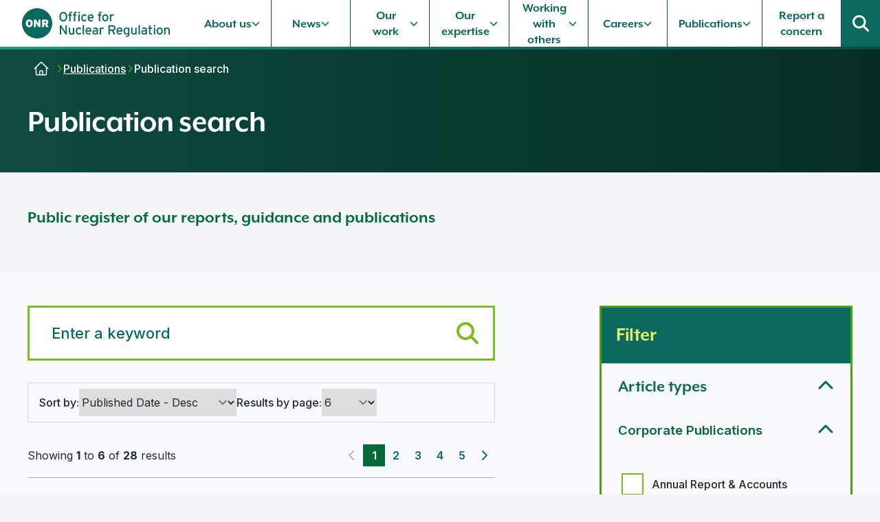

--- FILE ---
content_type: text/html; charset=utf-8
request_url: https://www.onr.org.uk/publications/publication-search?type=businessImpactTargetPublication%3BstakeholderSurveyReportPublication%3BgenderPayReportPublication%3BpolicyPublication
body_size: 58104
content:



<!DOCTYPE html>
<!--[if lt IE 7 ]> <html lang="en" class="no-js ie6"> <![endif]-->
<!--[if IE 7 ]>    <html lang="en" class="no-js ie7"> <![endif]-->
<!--[if IE 8 ]>    <html lang="en" class="no-js ie8"> <![endif]-->
<!--[if IE 9 ]>    <html lang="en" class="no-js ie9"> <![endif]-->
<!--[if (gt IE 9)|!(IE)]><!-->
<html lang="en" class="">
<!--<![endif]-->
<head>
    <meta charset="utf-8">
    <meta name="viewport" content="width=device-width, initial-scale=1">

    <title>Publication search | Office for Nuclear Regulation</title>
    <link rel="canonical" href="https://www.onr.org.uk/publications/publication-search?type=businessImpactTargetPublication%3BstakeholderSurveyReportPublication%3BgenderPayReportPublication%3BpolicyPublication" />
    <meta name="rating" content="General">

        <link rel="alternate" type="application/rss+xml" title="Rss Global" href="/rss-global" />
        <link rel="alternate" type="application/rss+xml" title="Rss Latest Content" href="/rss-latest-content" />
        <link rel="alternate" type="application/rss+xml" title="Rss Publications" href="/rss-publications" />
        <link rel="alternate" type="application/rss+xml" title="Rss News" href="/rss-news" />

    <meta name="dcterms.Identifier" content="https://www.onr.org.uk/publications/publication-search?type=businessImpactTargetPublication%3BstakeholderSurveyReportPublication%3BgenderPayReportPublication%3BpolicyPublication" />
    <meta name="dcterms.Format" content="text/html" />
    <meta name="dcterms.Relation" content="Office for Nuclear Regulation" />
    <meta name="dcterms.Language" content="en-GB" />
    <meta name="dcterms.Publisher" content="https://www.brightwire.net" />
    <meta name="dcterms.Type" content="text/html" />
    <meta name="dcterms.Coverage" content="https://www.onr.org.uk/" />
    <meta name="dcterms.Rights" content="Copyright 2003" />
    <meta name="dcterms.Title" content="Publication search | Office for Nuclear Regulation" />
    <meta name="dcterms.Creator" content="Brightwire.net" />

    <meta property="og:type" content="website" />
    <meta property="og:locale" content="en-GB" />
    <meta property="og:url" content="https://www.onr.org.uk/publications/publication-search?type=businessImpactTargetPublication%3BstakeholderSurveyReportPublication%3BgenderPayReportPublication%3BpolicyPublication" />
    <meta property="og:title" content="Publication search | Office for Nuclear Regulation" />
    <meta property="og:image" content="https://www.onr.org.uk/media/v4hlhb0j/onr-logo-16-9.jpg" />
    <meta property="og:site_name" content="Office for Nuclear Regulation" />
    <meta property="og:see_also" content="https://twitter.com/@The_ONR" />
    <meta property="og:see_also" content="https://www.youtube.com/channel/UCw3DCSiV4pHp8Z_lekjbvyg" />
    <meta property="og:see_also" content="https://www.linkedin.com/company/office-for-nuclear-regulation" />

<meta property="twitter:card" content="summary_large_image" />
    <meta property="twitter:site" content="@The_ONR" />
    <meta property="twitter:title" content="Publication search | Office for Nuclear Regulation" />
    <meta property="twitter:image" content="https://www.onr.org.uk/media/v4hlhb0j/onr-logo-16-9.jpg" />

<meta name="google-site-verification" content="RPgvJzVqb5UCdfpxaV5nwwm9gDS7FrtK4HwKs6hlGys" /> 

<meta name="msvalidate.01" content="9F5C10106F06209185FF74C9B912FA68">


    <script type="application/ld+json">{
  "@context": "http://schema.org",
  "@type": "Organization",
  "name": "Office for Nuclear Regulation",
  "url": "https://www.onr.org.uk"
}</script><script type="application/ld+json">{
  "@context": "http://schema.org",
  "@type": "WebSite",
  "name": "Office for Nuclear Regulation",
  "description": "Health, safety and security in the nuclear industry",
  "url": "https://www.onr.org.uk",
  "copyrightHolder": {
    "@context": "http://schema.org",
    "@type": "Organization",
    "name": "Office for Nuclear Regulation",
    "url": "https://www.onr.org.uk"
  },
  "author": {
    "@context": "http://schema.org",
    "@type": "Organization",
    "name": "Office for Nuclear Regulation",
    "url": "https://www.onr.org.uk"
  },
  "creator": {
    "@context": "http://schema.org",
    "@type": "Organization",
    "name": "Brightwire.net",
    "url": "https://www.brightwire.net"
  }
}</script><script type="application/ld+json">{
  "@context": "http://schema.org",
  "@type": "WebPage",
  "name": "Publication search",
  "creator": {
    "@context": "http://schema.org",
    "@type": "Organization",
    "name": "Office for Nuclear Regulation",
    "url": "https://www.onr.org.uk"
  },
  "dateCreated": "2024-01-31T12:33:36.707Z",
  "dateModified": "2024-10-03T10:36:23.733Z",
  "datePublished": "2024-01-31T12:33:36.707Z",
  "headline": "Publication search",
  "thumbnailUrl": "/media/n13bo1k5/onr-logo-16-9.jpg?width=1200&height=630&v=1da7a4c0c3abc50",
  "url": "https://www.onr.org.uk/publications/publication-search"
}</script>


    <link rel="apple-touch-icon" sizes="57x57" href="/apple-icon-57x57.png">
    <link rel="apple-touch-icon" sizes="60x60" href="/apple-icon-60x60.png">
    <link rel="apple-touch-icon" sizes="72x72" href="/apple-icon-72x72.png">
    <link rel="apple-touch-icon" sizes="76x76" href="/apple-icon-76x76.png">
    <link rel="apple-touch-icon" sizes="114x114" href="/apple-icon-114x114.png">
    <link rel="apple-touch-icon" sizes="120x120" href="/apple-icon-120x120.png">
    <link rel="apple-touch-icon" sizes="144x144" href="/apple-icon-144x144.png">
    <link rel="apple-touch-icon" sizes="152x152" href="/apple-icon-152x152.png">
    <link rel="apple-touch-icon" sizes="180x180" href="/apple-icon-180x180.png">
    <link rel="icon" type="image/png" sizes="192x192" href="/android-icon-192x192.png">
    <link rel="icon" type="image/png" sizes="32x32" href="/favicon-32x32.png">
    <link rel="icon" type="image/png" sizes="96x96" href="/favicon-96x96.png">
    <link rel="icon" type="image/png" sizes="16x16" href="/favicon-16x16.png">
    <link rel="manifest" href="/site.webmanifest">
    <meta name="msapplication-TileColor" content="#ffffff">
    <meta name="msapplication-TileImage" content="/ms-icon-144x144.png">
    <meta name="theme-color" content="#ffffff">

    <link rel="preconnect" crossorigin href="https://use.typekit.net/" />
    <link rel="preconnect" crossorigin href="https://fonts.gstatic.com" />




    <link rel="preload" as="font" type="font/woff2" crossorigin href="https://fonts.gstatic.com/s/inter/v13/UcC73FwrK3iLTeHuS_fvQtMwCp50KnMa2JL7SUc.woff2">


    <script>
        !function (a) { if (a.loadCSS) { var b = loadCSS.relpreload = {}; if (b.support = function () { try { return a.document.createElement("link").relList.supports("preload") } catch (a) { return !1 } }, b.poly = function () { for (var b = a.document.getElementsByTagName("link"), c = 0; c < b.length; c++) { var d = b[c]; "preload" === d.rel && "style" === d.getAttribute("as") && (a.loadCSS(d.href, d, d.getAttribute("media")), d.rel = null) } }, !b.support()) { b.poly(); var c = a.setInterval(b.poly, 300); a.addEventListener && a.addEventListener("load", function () { b.poly(), a.clearInterval(c) }), a.attachEvent && a.attachEvent("onload", function () { a.clearInterval(c) }) } } }(this);
    </script>

    <link rel="preload" as="style" onload="this.rel='stylesheet'" type="text/css" href="https://use.typekit.net/nqn8ljx.css" />
    <noscript><link rel="stylesheet" href="https://use.typekit.net/nqn8ljx.css"></noscript>

    <link rel="preload" as="style" onload="this.rel='stylesheet'" type="text/css" href="https://fonts.googleapis.com/css2?family=Inter:wght@300;400;500;600;700&amp;amp;display=swap" />
    <noscript><link rel="stylesheet" href="https://fonts.googleapis.com/css2?family=Inter:wght@300;400;500;600;700&amp;amp;display=swap"></noscript>


    <link rel="stylesheet" as="style" type="text/css" href="/css/main.css?rev=20250822-01&amp;v=QdtWw-0HNkKc8T6smzj9d-JBhDDGFVkksde6MPSrlH4">
    <noscript><link rel="stylesheet" href="/css/main.css?rev=20250822-01"></noscript>

    <link rel="modulepreload" href="/js/main.47627ef8c19169512ff7.js" />
    <script type="module" async src="/js/main.47627ef8c19169512ff7.js"></script>

    <style>
        .loading svg.c-main-nav-link__icon {
        display: none;
        }
    </style>

    



    

        <script type='text/javascript' async='async' src="https://platform-api.sharethis.com/js/sharethis.js#property=68502f2e220e8f0019b942cf&amp;product=sop"></script>


</head>
<body class="loading  " style="">

    




    <div data-ui-colorway="neutral-accent1" class='c-page'>

        <a href="#main-content" class="c-page__skip-link">
            <span class="c-page__skip-link-label">Skip to content</span>
        </a>

        <div class='c-page__header'>

            <header class="c-header">

                <div class="c-header__content">
                    <div class="c-header__brand">
                        <a class="c-header__brand-link" href="/">
                            <!-- Logo -->
                            <svg class="c-logo c-logo--full" role="img" aria-label="Office for Nuclear Regulation">
                                <use xlink:href="#ONRLocoIcon" xmlns:xlink="http://www.w3.org/1999/xlink"></use>
                            </svg>
                        </a>
                    </div>

                    <div class="c-header__controls">

                        

<button id="main-nav-compact" data-js="main-nav-compact" class="c-main-nav-compact" aria-label="Open the main navigation menu" aria-controls="main-nav" aria-expanded="false" aria-haspopup="true">
    <svg class="c-main-nav-compact__icon c-main-nav-compact__icon--open" aria-hidden="true">
        <use xlink:href="#BurgerIcon" xmlns:xlink="http://www.w3.org/1999/xlink"></use>
    </svg>
    <svg class="c-main-nav-compact__icon c-main-nav-compact__icon--close" aria-hidden="true">
        <use xlink:href="#BurgerCloseIcon" xmlns:xlink="http://www.w3.org/1999/xlink"></use>
    </svg>
</button>

    <nav id="main-nav" data-js="main-nav" class="c-main-nav" arial-label="Main navigation">

        <ul data-js="main-nav-level-0-list" class="c-main-nav__list">
                <li data-js="main-nav-level-0-list-item" class="c-main-nav__list-item c-main-nav__list-item--has-children">

                        <a data-js="main-nav-level-0-link" href="/about-us" data-js-text="About us" aria-label="About us, select to expand" aria-haspopup="true" class="c-main-nav-link c-main-nav-0__nav-link "  aria-expanded="false" aria-controls="main-nav-sub-1">
                            <span class="c-main-nav-link__label">About us</span>
                                <svg class="c-main-nav-link__icon is-desktop" role="presentation" focusable="false" aria-hidden="true"><use xlink:href="#ChevDownIcon"></use></svg>
                        </a>
                            <button class="c-main-nav-link__expander c-main-nav-link__expander--lvl0 is-mobile" aria-label="Expand About us" data-js-title="About us" aria-expanded="false" aria-controls="main-nav-sub-1">
                                <svg class="c-main-nav-link__icon" role="presentation" focusable="false" aria-hidden="true"><use xlink:href="#ChevDownIcon"></use></svg>
                            </button>


                        <div id="main-nav-sub-1" data-js="main-nav-sub" class="c-main-nav__sub">
                            <div class="c-main-nav__sub-inner">
                                <div data-js="main-nav-level-1" class="c-main-nav-sub-1">
                                    <ul data-js="main-nav-level-1-list" class="c-main-nav-sub-1__list">

                                        <li class="c-main-nav-sub-1__list-item c-main-nav-sub-1__list-item--section-link">
                                            <a class="c-main-nav-link" href="/about-us" >
                                                <span class="c-main-nav-link__label">About us</span>
                                                <svg class="c-main-nav-link__icon is-desktop" role="presentation" focusable="false" aria-hidden="true" height="1em" width="1em"><use xlink:href="#ChevDownIcon"></use></svg>
                                                <svg class="c-main-nav-link__icon is-mobile" role="presentation" focusable="false" aria-hidden="true" height="1em" width="1em"><use xlink:href="#RightArrowIcon"></use></svg>
                                            </a>
                                        </li>
                                        

                                            <li data-js="main-nav-level-1-list-item" class="c-main-nav-sub-1__list-item c-main-nav-sub-1__list-item--has-children">

                                                    <a data-js="main-nav-level-1-link" data-js-text="Who we are" aria-label="Who we are, select to expand" aria-haspopup="true" href="/about-us/who-we-are" class="c-main-nav-link c-main-nav-sub-1__nav-link" aria-expanded="false" >
                                                        <span class="c-main-nav-link__label">Who we are</span>                                                    
                                                        <svg class="c-main-nav-link__icon is-desktop" role="presentation" focusable="false" aria-hidden="true" height="1em" width="1em"><use xlink:href="#ChevRightIcon"></use></svg>
                                                    </a>

                                                    <button class="c-main-nav-link__expander c-main-nav-link__expander--lvl1 is-mobile" aria-label="Expand Who we are" data-js-title="About us" aria-expanded="false" aria-controls="main-nav-sub-1_1">
                                                        <svg class="c-main-nav-link__icon" role="presentation" focusable="false" aria-hidden="true"><use xlink:href="#ChevDownIcon"></use></svg>
                                                    </button>

                                                    <div id="main-nav-sub-1_1" data-js="main-nav-level-2" class="c-main-nav-sub-2">
                                                        
                                                        <div class="c-main-nav-sub-2__list-item c-main-nav-sub-2__list-item__section-link">
                                                            <a href="/about-us/who-we-are" class="c-main-nav-link c-main-nav-sub-1__nav-link--section-link" >
                                                                <span class="c-main-nav-link__label">Who we are</span>
                                                                <svg class="c-main-nav-link__icon is-mobile" role="presentation" focusable="false" aria-hidden="true" height="1em" width="1em"><use xlink:href="#RightArrowIcon"></use></svg>
                                                            </a>
                                                        </div>

                                                        <div class="c-main-nav-sub-2__grid grid">

                                                        <ul data-js="main-nav-level-2-list" class="c-main-nav-sub-2__list">

                                                                <li data-js="main-nav-level-2-list-item" class="c-main-nav-sub-2__list-item">

                                                                    <a data-js="main-nav-level-2-link" href="/about-us/who-we-are/our-board" class="c-main-nav-link c-main-nav-sub-2__nav-link" >
                                                                        <span class="c-main-nav-link__label">Our Board</span>
                                                                        <svg class="c-main-nav-link__icon" role="presentation" focusable="false" aria-hidden="true" height="1em" width="1em"><use xlink:href="#RightArrowIcon"></use></svg>

                                                                    </a>

                                                                        <ul>
                                                                                <li>

                                                                                    <a data-js="main-nav-level-3-link" href="/about-us/who-we-are/our-board/meetings" >
                                                                                        <span>Meetings</span>
                                                                                    </a>

                                                                                </li>
                                                                                <li>

                                                                                    <a data-js="main-nav-level-3-link" href="/about-us/who-we-are/our-board/expenses" >
                                                                                        <span>Expenses</span>
                                                                                    </a>

                                                                                </li>
                                                                                <li>

                                                                                    <a data-js="main-nav-level-3-link" href="/about-us/who-we-are/our-board/governance" >
                                                                                        <span>Governance</span>
                                                                                    </a>

                                                                                </li>
                                                                        </ul>

                                                                </li>
                                                                <li data-js="main-nav-level-2-list-item" class="c-main-nav-sub-2__list-item">

                                                                    <a data-js="main-nav-level-2-link" href="/about-us/who-we-are/onr-committees" class="c-main-nav-link c-main-nav-sub-2__nav-link" >
                                                                        <span class="c-main-nav-link__label">ONR Committees</span>
                                                                        <svg class="c-main-nav-link__icon" role="presentation" focusable="false" aria-hidden="true" height="1em" width="1em"><use xlink:href="#RightArrowIcon"></use></svg>

                                                                    </a>

                                                                        <ul>
                                                                                <li>

                                                                                    <a data-js="main-nav-level-3-link" href="/about-us/who-we-are/onr-committees/audit-and-risk-assurance-committee-arac" >
                                                                                        <span>Audit and Risk Assurance Committee (ARAC)</span>
                                                                                    </a>

                                                                                </li>
                                                                                <li>

                                                                                    <a data-js="main-nav-level-3-link" href="/about-us/who-we-are/onr-committees/remuneration-and-resilience-committee" >
                                                                                        <span>Remuneration and Resilience Committee</span>
                                                                                    </a>

                                                                                </li>
                                                                                <li>

                                                                                    <a data-js="main-nav-level-3-link" href="/about-us/who-we-are/onr-committees/security-committee" >
                                                                                        <span>Security Committee</span>
                                                                                    </a>

                                                                                </li>
                                                                        </ul>

                                                                </li>
                                                                <li data-js="main-nav-level-2-list-item" class="c-main-nav-sub-2__list-item">

                                                                    <a data-js="main-nav-level-2-link" href="/about-us/who-we-are/regulatory-structure" class="c-main-nav-link c-main-nav-sub-2__nav-link" >
                                                                        <span class="c-main-nav-link__label">Regulatory structure</span>
                                                                        <svg class="c-main-nav-link__icon" role="presentation" focusable="false" aria-hidden="true" height="1em" width="1em"><use xlink:href="#RightArrowIcon"></use></svg>

                                                                    </a>

                                                                        <ul>
                                                                                <li>

                                                                                    <a data-js="main-nav-level-3-link" href="/about-us/who-we-are/regulatory-structure/technical-directorate" >
                                                                                        <span>Technical Directorate</span>
                                                                                    </a>

                                                                                </li>
                                                                        </ul>

                                                                </li>
                                                        </ul>

                                                        </div>

                                                    </div>

                                            </li>
                                            <li data-js="main-nav-level-1-list-item" class="c-main-nav-sub-1__list-item c-main-nav-sub-1__list-item--has-children">

                                                    <a data-js="main-nav-level-1-link" data-js-text="Our role" aria-label="Our role, select to expand" aria-haspopup="true" href="/about-us/our-role" class="c-main-nav-link c-main-nav-sub-1__nav-link" aria-expanded="false" >
                                                        <span class="c-main-nav-link__label">Our role</span>                                                    
                                                        <svg class="c-main-nav-link__icon is-desktop" role="presentation" focusable="false" aria-hidden="true" height="1em" width="1em"><use xlink:href="#ChevRightIcon"></use></svg>
                                                    </a>

                                                    <button class="c-main-nav-link__expander c-main-nav-link__expander--lvl1 is-mobile" aria-label="Expand Our role" data-js-title="About us" aria-expanded="false" aria-controls="main-nav-sub-1_2">
                                                        <svg class="c-main-nav-link__icon" role="presentation" focusable="false" aria-hidden="true"><use xlink:href="#ChevDownIcon"></use></svg>
                                                    </button>

                                                    <div id="main-nav-sub-1_2" data-js="main-nav-level-2" class="c-main-nav-sub-2">
                                                        
                                                        <div class="c-main-nav-sub-2__list-item c-main-nav-sub-2__list-item__section-link">
                                                            <a href="/about-us/our-role" class="c-main-nav-link c-main-nav-sub-1__nav-link--section-link" >
                                                                <span class="c-main-nav-link__label">Our role</span>
                                                                <svg class="c-main-nav-link__icon is-mobile" role="presentation" focusable="false" aria-hidden="true" height="1em" width="1em"><use xlink:href="#RightArrowIcon"></use></svg>
                                                            </a>
                                                        </div>

                                                        <div class="c-main-nav-sub-2__grid grid">

                                                        <ul data-js="main-nav-level-2-list" class="c-main-nav-sub-2__list">

                                                                <li data-js="main-nav-level-2-list-item" class="c-main-nav-sub-2__list-item">

                                                                    <a data-js="main-nav-level-2-link" href="/about-us/our-role/frameworks" class="c-main-nav-link c-main-nav-sub-2__nav-link" >
                                                                        <span class="c-main-nav-link__label">Frameworks</span>
                                                                        <svg class="c-main-nav-link__icon" role="presentation" focusable="false" aria-hidden="true" height="1em" width="1em"><use xlink:href="#RightArrowIcon"></use></svg>

                                                                    </a>

                                                                        <ul>
                                                                                <li>

                                                                                    <a data-js="main-nav-level-3-link" href="/about-us/our-role/frameworks/legal-framework" >
                                                                                        <span>Legal framework</span>
                                                                                    </a>

                                                                                </li>
                                                                                <li>

                                                                                    <a data-js="main-nav-level-3-link" href="/about-us/our-role/frameworks/organisational-effectiveness-indicator-oei-framework" >
                                                                                        <span>Organisational Effectiveness Indicator (OEI) framework</span>
                                                                                    </a>

                                                                                </li>
                                                                        </ul>

                                                                </li>
                                                                <li data-js="main-nav-level-2-list-item" class="c-main-nav-sub-2__list-item">

                                                                    <a data-js="main-nav-level-2-link" href="/about-us/our-role/risk-management" class="c-main-nav-link c-main-nav-sub-2__nav-link" >
                                                                        <span class="c-main-nav-link__label">Risk management</span>
                                                                        <svg class="c-main-nav-link__icon" role="presentation" focusable="false" aria-hidden="true" height="1em" width="1em"><use xlink:href="#RightArrowIcon"></use></svg>

                                                                    </a>


                                                                </li>
                                                        </ul>

                                                        </div>

                                                    </div>

                                            </li>
                                            <li data-js="main-nav-level-1-list-item" class="c-main-nav-sub-1__list-item c-main-nav-sub-1__list-item--has-children">

                                                    <a data-js="main-nav-level-1-link" data-js-text="Contact us" aria-label="Contact us, select to expand" aria-haspopup="true" href="/about-us/contact-us" class="c-main-nav-link c-main-nav-sub-1__nav-link" aria-expanded="false" >
                                                        <span class="c-main-nav-link__label">Contact us</span>                                                    
                                                        <svg class="c-main-nav-link__icon is-desktop" role="presentation" focusable="false" aria-hidden="true" height="1em" width="1em"><use xlink:href="#ChevRightIcon"></use></svg>
                                                    </a>

                                                    <button class="c-main-nav-link__expander c-main-nav-link__expander--lvl1 is-mobile" aria-label="Expand Contact us" data-js-title="About us" aria-expanded="false" aria-controls="main-nav-sub-1_3">
                                                        <svg class="c-main-nav-link__icon" role="presentation" focusable="false" aria-hidden="true"><use xlink:href="#ChevDownIcon"></use></svg>
                                                    </button>

                                                    <div id="main-nav-sub-1_3" data-js="main-nav-level-2" class="c-main-nav-sub-2">
                                                        
                                                        <div class="c-main-nav-sub-2__list-item c-main-nav-sub-2__list-item__section-link">
                                                            <a href="/about-us/contact-us" class="c-main-nav-link c-main-nav-sub-1__nav-link--section-link" >
                                                                <span class="c-main-nav-link__label">Contact us</span>
                                                                <svg class="c-main-nav-link__icon is-mobile" role="presentation" focusable="false" aria-hidden="true" height="1em" width="1em"><use xlink:href="#RightArrowIcon"></use></svg>
                                                            </a>
                                                        </div>

                                                        <div class="c-main-nav-sub-2__grid grid">

                                                        <ul data-js="main-nav-level-2-list" class="c-main-nav-sub-2__list">

                                                                <li data-js="main-nav-level-2-list-item" class="c-main-nav-sub-2__list-item">

                                                                    <a data-js="main-nav-level-2-link" href="/about-us/contact-us/whistleblowing-concerns-and-complaints" class="c-main-nav-link c-main-nav-sub-2__nav-link" >
                                                                        <span class="c-main-nav-link__label">Whistleblowing, concerns and complaints</span>
                                                                        <svg class="c-main-nav-link__icon" role="presentation" focusable="false" aria-hidden="true" height="1em" width="1em"><use xlink:href="#RightArrowIcon"></use></svg>

                                                                    </a>

                                                                        <ul>
                                                                                <li>

                                                                                    <a data-js="main-nav-level-3-link" href="/about-us/contact-us/whistleblowing-concerns-and-complaints/report-a-concern" >
                                                                                        <span>Report a concern</span>
                                                                                    </a>

                                                                                </li>
                                                                                <li>

                                                                                    <a data-js="main-nav-level-3-link" href="/about-us/contact-us/whistleblowing-concerns-and-complaints/complaints" >
                                                                                        <span>Complaints</span>
                                                                                    </a>

                                                                                </li>
                                                                                <li>

                                                                                    <a data-js="main-nav-level-3-link" href="/about-us/contact-us/whistleblowing-concerns-and-complaints/make-a-protected-disclosure-to-onr" >
                                                                                        <span>Make a protected disclosure to ONR</span>
                                                                                    </a>

                                                                                </li>
                                                                        </ul>

                                                                </li>
                                                                <li data-js="main-nav-level-2-list-item" class="c-main-nav-sub-2__list-item">

                                                                    <a data-js="main-nav-level-2-link" href="/about-us/contact-us/freedom-of-information-foi" class="c-main-nav-link c-main-nav-sub-2__nav-link" >
                                                                        <span class="c-main-nav-link__label">Freedom of Information (FOI)</span>
                                                                        <svg class="c-main-nav-link__icon" role="presentation" focusable="false" aria-hidden="true" height="1em" width="1em"><use xlink:href="#RightArrowIcon"></use></svg>

                                                                    </a>

                                                                        <ul>
                                                                                <li>

                                                                                    <a data-js="main-nav-level-3-link" href="/about-us/contact-us/freedom-of-information-foi/releases-of-information" >
                                                                                        <span>Releases of information</span>
                                                                                    </a>

                                                                                </li>
                                                                        </ul>

                                                                </li>
                                                                <li data-js="main-nav-level-2-list-item" class="c-main-nav-sub-2__list-item">

                                                                    <a data-js="main-nav-level-2-link" href="/about-us/contact-us/notify-onr" class="c-main-nav-link c-main-nav-sub-2__nav-link" >
                                                                        <span class="c-main-nav-link__label">Notify ONR</span>
                                                                        <svg class="c-main-nav-link__icon" role="presentation" focusable="false" aria-hidden="true" height="1em" width="1em"><use xlink:href="#RightArrowIcon"></use></svg>

                                                                    </a>


                                                                </li>
                                                        </ul>

                                                        </div>

                                                    </div>

                                            </li>
                                    </ul>
                                </div>
                            </div>
                        </div>
                </li>
                <li data-js="main-nav-level-0-list-item" class="c-main-nav__list-item c-main-nav__list-item--has-children">

                        <a data-js="main-nav-level-0-link" href="/news" data-js-text="News" aria-label="News, select to expand" aria-haspopup="true" class="c-main-nav-link c-main-nav-0__nav-link "  aria-expanded="false" aria-controls="main-nav-sub-2">
                            <span class="c-main-nav-link__label">News</span>
                                <svg class="c-main-nav-link__icon is-desktop" role="presentation" focusable="false" aria-hidden="true"><use xlink:href="#ChevDownIcon"></use></svg>
                        </a>
                            <button class="c-main-nav-link__expander c-main-nav-link__expander--lvl0 is-mobile" aria-label="Expand News" data-js-title="News" aria-expanded="false" aria-controls="main-nav-sub-2">
                                <svg class="c-main-nav-link__icon" role="presentation" focusable="false" aria-hidden="true"><use xlink:href="#ChevDownIcon"></use></svg>
                            </button>


                        <div id="main-nav-sub-2" data-js="main-nav-sub" class="c-main-nav__sub">
                            <div class="c-main-nav__sub-inner">
                                <div data-js="main-nav-level-1" class="c-main-nav-sub-1">
                                    <ul data-js="main-nav-level-1-list" class="c-main-nav-sub-1__list">

                                        <li class="c-main-nav-sub-1__list-item c-main-nav-sub-1__list-item--section-link">
                                            <a class="c-main-nav-link" href="/news" >
                                                <span class="c-main-nav-link__label">News</span>
                                                <svg class="c-main-nav-link__icon is-desktop" role="presentation" focusable="false" aria-hidden="true" height="1em" width="1em"><use xlink:href="#ChevDownIcon"></use></svg>
                                                <svg class="c-main-nav-link__icon is-mobile" role="presentation" focusable="false" aria-hidden="true" height="1em" width="1em"><use xlink:href="#RightArrowIcon"></use></svg>
                                            </a>
                                        </li>
                                        

                                            <li data-js="main-nav-level-1-list-item" class="c-main-nav-sub-1__list-item c-main-nav-sub-1__list-item--has-no-children">

                                                    <a data-js="main-nav-level-1-link" href="/news/newsletter" class="c-main-nav-link c-main-nav-sub-1__nav-link no-children" >
                                                        <span class="c-main-nav-link__label">Newsletter</span>
                                                    </a>



                                            </li>
                                            <li data-js="main-nav-level-1-list-item" class="c-main-nav-sub-1__list-item c-main-nav-sub-1__list-item--has-no-children">

                                                    <a data-js="main-nav-level-1-link" href="/news/social-media" class="c-main-nav-link c-main-nav-sub-1__nav-link no-children" >
                                                        <span class="c-main-nav-link__label">Social media</span>
                                                    </a>



                                            </li>
                                            <li data-js="main-nav-level-1-list-item" class="c-main-nav-sub-1__list-item c-main-nav-sub-1__list-item--has-no-children">

                                                    <a data-js="main-nav-level-1-link" href="/news/events" class="c-main-nav-link c-main-nav-sub-1__nav-link no-children" >
                                                        <span class="c-main-nav-link__label">Events</span>
                                                    </a>



                                            </li>
                                    </ul>
                                </div>
                            </div>
                        </div>
                </li>
                <li data-js="main-nav-level-0-list-item" class="c-main-nav__list-item c-main-nav__list-item--has-children">

                        <a data-js="main-nav-level-0-link" href="/our-work" data-js-text="Our work" aria-label="Our work, select to expand" aria-haspopup="true" class="c-main-nav-link c-main-nav-0__nav-link "  aria-expanded="false" aria-controls="main-nav-sub-3">
                            <span class="c-main-nav-link__label">Our work</span>
                                <svg class="c-main-nav-link__icon is-desktop" role="presentation" focusable="false" aria-hidden="true"><use xlink:href="#ChevDownIcon"></use></svg>
                        </a>
                            <button class="c-main-nav-link__expander c-main-nav-link__expander--lvl0 is-mobile" aria-label="Expand Our work" data-js-title="Our work" aria-expanded="false" aria-controls="main-nav-sub-3">
                                <svg class="c-main-nav-link__icon" role="presentation" focusable="false" aria-hidden="true"><use xlink:href="#ChevDownIcon"></use></svg>
                            </button>


                        <div id="main-nav-sub-3" data-js="main-nav-sub" class="c-main-nav__sub">
                            <div class="c-main-nav__sub-inner">
                                <div data-js="main-nav-level-1" class="c-main-nav-sub-1">
                                    <ul data-js="main-nav-level-1-list" class="c-main-nav-sub-1__list">

                                        <li class="c-main-nav-sub-1__list-item c-main-nav-sub-1__list-item--section-link">
                                            <a class="c-main-nav-link" href="/our-work" >
                                                <span class="c-main-nav-link__label">Our work</span>
                                                <svg class="c-main-nav-link__icon is-desktop" role="presentation" focusable="false" aria-hidden="true" height="1em" width="1em"><use xlink:href="#ChevDownIcon"></use></svg>
                                                <svg class="c-main-nav-link__icon is-mobile" role="presentation" focusable="false" aria-hidden="true" height="1em" width="1em"><use xlink:href="#RightArrowIcon"></use></svg>
                                            </a>
                                        </li>
                                        

                                            <li data-js="main-nav-level-1-list-item" class="c-main-nav-sub-1__list-item c-main-nav-sub-1__list-item--has-no-children">

                                                    <a data-js="main-nav-level-1-link" href="/our-work/map-of-sites-and-facilities" class="c-main-nav-link c-main-nav-sub-1__nav-link no-children" >
                                                        <span class="c-main-nav-link__label">Map of sites and facilities</span>
                                                    </a>



                                            </li>
                                            <li data-js="main-nav-level-1-list-item" class="c-main-nav-sub-1__list-item c-main-nav-sub-1__list-item--has-children">

                                                    <a data-js="main-nav-level-1-link" data-js-text="What we regulate" aria-label="What we regulate, select to expand" aria-haspopup="true" href="/our-work/what-we-regulate" class="c-main-nav-link c-main-nav-sub-1__nav-link" aria-expanded="false" >
                                                        <span class="c-main-nav-link__label">What we regulate</span>                                                    
                                                        <svg class="c-main-nav-link__icon is-desktop" role="presentation" focusable="false" aria-hidden="true" height="1em" width="1em"><use xlink:href="#ChevRightIcon"></use></svg>
                                                    </a>

                                                    <button class="c-main-nav-link__expander c-main-nav-link__expander--lvl1 is-mobile" aria-label="Expand What we regulate" data-js-title="Our work" aria-expanded="false" aria-controls="main-nav-sub-3_8">
                                                        <svg class="c-main-nav-link__icon" role="presentation" focusable="false" aria-hidden="true"><use xlink:href="#ChevDownIcon"></use></svg>
                                                    </button>

                                                    <div id="main-nav-sub-3_8" data-js="main-nav-level-2" class="c-main-nav-sub-2">
                                                        
                                                        <div class="c-main-nav-sub-2__list-item c-main-nav-sub-2__list-item__section-link">
                                                            <a href="/our-work/what-we-regulate" class="c-main-nav-link c-main-nav-sub-1__nav-link--section-link" >
                                                                <span class="c-main-nav-link__label">What we regulate</span>
                                                                <svg class="c-main-nav-link__icon is-mobile" role="presentation" focusable="false" aria-hidden="true" height="1em" width="1em"><use xlink:href="#RightArrowIcon"></use></svg>
                                                            </a>
                                                        </div>

                                                        <div class="c-main-nav-sub-2__grid grid">

                                                        <ul data-js="main-nav-level-2-list" class="c-main-nav-sub-2__list">

                                                                <li data-js="main-nav-level-2-list-item" class="c-main-nav-sub-2__list-item">

                                                                    <a data-js="main-nav-level-2-link" href="/our-work/what-we-regulate/civil-nuclear-security" class="c-main-nav-link c-main-nav-sub-2__nav-link" >
                                                                        <span class="c-main-nav-link__label">Civil nuclear security</span>
                                                                        <svg class="c-main-nav-link__icon" role="presentation" focusable="false" aria-hidden="true" height="1em" width="1em"><use xlink:href="#RightArrowIcon"></use></svg>

                                                                    </a>

                                                                        <ul>
                                                                                <li>

                                                                                    <a data-js="main-nav-level-3-link" href="/our-work/what-we-regulate/civil-nuclear-security/import-licensing" >
                                                                                        <span>Import licensing</span>
                                                                                    </a>

                                                                                </li>
                                                                                <li>

                                                                                    <a data-js="main-nav-level-3-link" href="/our-work/what-we-regulate/civil-nuclear-security/regulation-of-sensitive-nuclear-information-sni-in-the-supply-chain-list-n" >
                                                                                        <span>Regulation of Sensitive Nuclear Information (SNI) in the Supply Chain (List N)</span>
                                                                                    </a>

                                                                                </li>
                                                                        </ul>

                                                                </li>
                                                                <li data-js="main-nav-level-2-list-item" class="c-main-nav-sub-2__list-item">

                                                                    <a data-js="main-nav-level-2-link" href="/our-work/what-we-regulate/defence" class="c-main-nav-link c-main-nav-sub-2__nav-link" >
                                                                        <span class="c-main-nav-link__label">Defence</span>
                                                                        <svg class="c-main-nav-link__icon" role="presentation" focusable="false" aria-hidden="true" height="1em" width="1em"><use xlink:href="#RightArrowIcon"></use></svg>

                                                                    </a>

                                                                        <ul>
                                                                                <li>

                                                                                    <a data-js="main-nav-level-3-link" href="/our-work/what-we-regulate/defence/defence-sites" >
                                                                                        <span>Defence sites</span>
                                                                                    </a>

                                                                                </li>
                                                                                <li>

                                                                                    <a data-js="main-nav-level-3-link" href="/our-work/what-we-regulate/defence/propulsion" >
                                                                                        <span>Propulsion</span>
                                                                                    </a>

                                                                                </li>
                                                                                <li>

                                                                                    <a data-js="main-nav-level-3-link" href="/our-work/what-we-regulate/defence/weapons" >
                                                                                        <span>Weapons</span>
                                                                                    </a>

                                                                                </li>
                                                                                <li>

                                                                                    <a data-js="main-nav-level-3-link" href="/our-work/what-we-regulate/defence/working-with-the-ministry-of-defence" >
                                                                                        <span>Working with the Ministry of Defence</span>
                                                                                    </a>

                                                                                </li>
                                                                        </ul>

                                                                </li>
                                                                <li data-js="main-nav-level-2-list-item" class="c-main-nav-sub-2__list-item">

                                                                    <a data-js="main-nav-level-2-link" href="/our-work/what-we-regulate/new-reactors" class="c-main-nav-link c-main-nav-sub-2__nav-link" >
                                                                        <span class="c-main-nav-link__label">New reactors</span>
                                                                        <svg class="c-main-nav-link__icon" role="presentation" focusable="false" aria-hidden="true" height="1em" width="1em"><use xlink:href="#RightArrowIcon"></use></svg>

                                                                    </a>

                                                                        <ul>
                                                                                <li>

                                                                                    <a data-js="main-nav-level-3-link" href="/our-work/what-we-regulate/new-reactors/construction" >
                                                                                        <span>Construction</span>
                                                                                    </a>

                                                                                </li>
                                                                                <li>

                                                                                    <a data-js="main-nav-level-3-link" href="/our-work/what-we-regulate/new-reactors/advanced-nuclear-technologies-ants" >
                                                                                        <span>Advanced Nuclear Technologies (ANTs)</span>
                                                                                    </a>

                                                                                </li>
                                                                                <li>

                                                                                    <a data-js="main-nav-level-3-link" href="/our-work/what-we-regulate/new-reactors/generic-design-assessment" >
                                                                                        <span>Generic Design Assessment</span>
                                                                                    </a>

                                                                                </li>
                                                                                <li>

                                                                                    <a data-js="main-nav-level-3-link" href="/our-work/what-we-regulate/new-reactors/licensing-of-new-reactors" >
                                                                                        <span>Licensing of new reactors</span>
                                                                                    </a>

                                                                                </li>
                                                                                <li>

                                                                                    <a data-js="main-nav-level-3-link" href="/our-work/what-we-regulate/new-reactors/hinkley-point-c" >
                                                                                        <span>Hinkley Point C</span>
                                                                                    </a>

                                                                                </li>
                                                                                <li>

                                                                                    <a data-js="main-nav-level-3-link" href="/our-work/what-we-regulate/new-reactors/international-collaboration-assessment-of-new-nuclear-power-stations" >
                                                                                        <span>International collaboration - assessment of new nuclear power stations</span>
                                                                                    </a>

                                                                                </li>
                                                                        </ul>

                                                                </li>
                                                                <li data-js="main-nav-level-2-list-item" class="c-main-nav-sub-2__list-item">

                                                                    <a data-js="main-nav-level-2-link" href="/our-work/what-we-regulate/sellafield-decommissioning-fuel-and-waste" class="c-main-nav-link c-main-nav-sub-2__nav-link" >
                                                                        <span class="c-main-nav-link__label">Sellafield, decommissioning, fuel and waste</span>
                                                                        <svg class="c-main-nav-link__icon" role="presentation" focusable="false" aria-hidden="true" height="1em" width="1em"><use xlink:href="#RightArrowIcon"></use></svg>

                                                                    </a>

                                                                        <ul>
                                                                                <li>

                                                                                    <a data-js="main-nav-level-3-link" href="/our-work/what-we-regulate/sellafield-decommissioning-fuel-and-waste/decommissioning-fuel-and-waste" >
                                                                                        <span>Decommissioning, fuel and waste</span>
                                                                                    </a>

                                                                                </li>
                                                                                <li>

                                                                                    <a data-js="main-nav-level-3-link" href="/our-work/what-we-regulate/sellafield-decommissioning-fuel-and-waste/sellafield" >
                                                                                        <span>Sellafield</span>
                                                                                    </a>

                                                                                </li>
                                                                                <li>

                                                                                    <a data-js="main-nav-level-3-link" href="/our-work/what-we-regulate/sellafield-decommissioning-fuel-and-waste/sites" >
                                                                                        <span>Related sites</span>
                                                                                    </a>

                                                                                </li>
                                                                        </ul>

                                                                </li>
                                                                <li data-js="main-nav-level-2-list-item" class="c-main-nav-sub-2__list-item">

                                                                    <a data-js="main-nav-level-2-link" href="/our-work/what-we-regulate/operational-power-stations" class="c-main-nav-link c-main-nav-sub-2__nav-link" >
                                                                        <span class="c-main-nav-link__label">Operational power stations</span>
                                                                        <svg class="c-main-nav-link__icon" role="presentation" focusable="false" aria-hidden="true" height="1em" width="1em"><use xlink:href="#RightArrowIcon"></use></svg>

                                                                    </a>

                                                                        <ul>
                                                                                <li>

                                                                                    <a data-js="main-nav-level-3-link" href="/our-work/what-we-regulate/operational-power-stations/current-issues" >
                                                                                        <span>Current issues</span>
                                                                                    </a>

                                                                                </li>
                                                                                <li>

                                                                                    <a data-js="main-nav-level-3-link" href="/our-work/what-we-regulate/operational-power-stations/operational-sitesfacilites" >
                                                                                        <span>Operational sites/facilites</span>
                                                                                    </a>

                                                                                </li>
                                                                        </ul>

                                                                </li>
                                                                <li data-js="main-nav-level-2-list-item" class="c-main-nav-sub-2__list-item">

                                                                    <a data-js="main-nav-level-2-link" href="/our-work/what-we-regulate/nuclear-safeguards" class="c-main-nav-link c-main-nav-sub-2__nav-link" >
                                                                        <span class="c-main-nav-link__label">Nuclear safeguards</span>
                                                                        <svg class="c-main-nav-link__icon" role="presentation" focusable="false" aria-hidden="true" height="1em" width="1em"><use xlink:href="#RightArrowIcon"></use></svg>

                                                                    </a>

                                                                        <ul>
                                                                                <li>

                                                                                    <a data-js="main-nav-level-3-link" href="/our-work/what-we-regulate/nuclear-safeguards/iaea-safeguards" >
                                                                                        <span>IAEA safeguards</span>
                                                                                    </a>

                                                                                </li>
                                                                                <li>

                                                                                    <a data-js="main-nav-level-3-link" href="/our-work/what-we-regulate/nuclear-safeguards/nuclear-materials-balance" >
                                                                                        <span>Nuclear materials balance</span>
                                                                                    </a>

                                                                                </li>
                                                                                <li>

                                                                                    <a data-js="main-nav-level-3-link" href="/our-work/what-we-regulate/nuclear-safeguards/qnflo-reporting-under-nuclear-safeguards-eu-exit-regulations-2019" >
                                                                                        <span>QNFLO reporting under Nuclear Safeguards (EU Exit) Regulations 2019</span>
                                                                                    </a>

                                                                                </li>
                                                                        </ul>

                                                                </li>
                                                                <li data-js="main-nav-level-2-list-item" class="c-main-nav-sub-2__list-item">

                                                                    <a data-js="main-nav-level-2-link" href="/our-work/what-we-regulate/transport-of-radioactive-material" class="c-main-nav-link c-main-nav-sub-2__nav-link" >
                                                                        <span class="c-main-nav-link__label">Transport of radioactive material</span>
                                                                        <svg class="c-main-nav-link__icon" role="presentation" focusable="false" aria-hidden="true" height="1em" width="1em"><use xlink:href="#RightArrowIcon"></use></svg>

                                                                    </a>


                                                                </li>
                                                                <li data-js="main-nav-level-2-list-item" class="c-main-nav-sub-2__list-item">

                                                                    <a data-js="main-nav-level-2-link" href="/our-work/what-we-regulate/nuclear-site-health-and-safety" class="c-main-nav-link c-main-nav-sub-2__nav-link" >
                                                                        <span class="c-main-nav-link__label">Nuclear site health and safety</span>
                                                                        <svg class="c-main-nav-link__icon" role="presentation" focusable="false" aria-hidden="true" height="1em" width="1em"><use xlink:href="#RightArrowIcon"></use></svg>

                                                                    </a>


                                                                </li>
                                                                <li data-js="main-nav-level-2-list-item" class="c-main-nav-sub-2__list-item">

                                                                    <a data-js="main-nav-level-2-link" href="/our-work/what-we-regulate/other-regulationslegislations" class="c-main-nav-link c-main-nav-sub-2__nav-link" >
                                                                        <span class="c-main-nav-link__label">Other regulations/legislations</span>
                                                                        <svg class="c-main-nav-link__icon" role="presentation" focusable="false" aria-hidden="true" height="1em" width="1em"><use xlink:href="#RightArrowIcon"></use></svg>

                                                                    </a>


                                                                </li>
                                                        </ul>

                                                        </div>

                                                    </div>

                                            </li>
                                            <li data-js="main-nav-level-1-list-item" class="c-main-nav-sub-1__list-item c-main-nav-sub-1__list-item--has-children">

                                                    <a data-js="main-nav-level-1-link" data-js-text="How we regulate" aria-label="How we regulate, select to expand" aria-haspopup="true" href="/our-work/how-we-regulate" class="c-main-nav-link c-main-nav-sub-1__nav-link" aria-expanded="false" >
                                                        <span class="c-main-nav-link__label">How we regulate</span>                                                    
                                                        <svg class="c-main-nav-link__icon is-desktop" role="presentation" focusable="false" aria-hidden="true" height="1em" width="1em"><use xlink:href="#ChevRightIcon"></use></svg>
                                                    </a>

                                                    <button class="c-main-nav-link__expander c-main-nav-link__expander--lvl1 is-mobile" aria-label="Expand How we regulate" data-js-title="Our work" aria-expanded="false" aria-controls="main-nav-sub-3_9">
                                                        <svg class="c-main-nav-link__icon" role="presentation" focusable="false" aria-hidden="true"><use xlink:href="#ChevDownIcon"></use></svg>
                                                    </button>

                                                    <div id="main-nav-sub-3_9" data-js="main-nav-level-2" class="c-main-nav-sub-2">
                                                        
                                                        <div class="c-main-nav-sub-2__list-item c-main-nav-sub-2__list-item__section-link">
                                                            <a href="/our-work/how-we-regulate" class="c-main-nav-link c-main-nav-sub-1__nav-link--section-link" >
                                                                <span class="c-main-nav-link__label">How we regulate</span>
                                                                <svg class="c-main-nav-link__icon is-mobile" role="presentation" focusable="false" aria-hidden="true" height="1em" width="1em"><use xlink:href="#RightArrowIcon"></use></svg>
                                                            </a>
                                                        </div>

                                                        <div class="c-main-nav-sub-2__grid grid">

                                                        <ul data-js="main-nav-level-2-list" class="c-main-nav-sub-2__list">

                                                                <li data-js="main-nav-level-2-list-item" class="c-main-nav-sub-2__list-item">

                                                                    <a data-js="main-nav-level-2-link" href="/our-work/how-we-regulate/nuclear-site-licensing" class="c-main-nav-link c-main-nav-sub-2__nav-link" >
                                                                        <span class="c-main-nav-link__label">Nuclear site licensing</span>
                                                                        <svg class="c-main-nav-link__icon" role="presentation" focusable="false" aria-hidden="true" height="1em" width="1em"><use xlink:href="#RightArrowIcon"></use></svg>

                                                                    </a>

                                                                        <ul>
                                                                                <li>

                                                                                    <a data-js="main-nav-level-3-link" href="/our-work/how-we-regulate/nuclear-site-licensing/new-site-licensing" >
                                                                                        <span>New site licensing</span>
                                                                                    </a>

                                                                                </li>
                                                                                <li>

                                                                                    <a data-js="main-nav-level-3-link" href="/our-work/how-we-regulate/nuclear-site-licensing/relicensing" >
                                                                                        <span>Relicensing</span>
                                                                                    </a>

                                                                                </li>
                                                                                <li>

                                                                                    <a data-js="main-nav-level-3-link" href="/our-work/how-we-regulate/nuclear-site-licensing/delicensing" >
                                                                                        <span>Delicensing</span>
                                                                                    </a>

                                                                                </li>
                                                                        </ul>

                                                                </li>
                                                                <li data-js="main-nav-level-2-list-item" class="c-main-nav-sub-2__list-item">

                                                                    <a data-js="main-nav-level-2-link" href="/our-work/how-we-regulate/delicensing" class="c-main-nav-link c-main-nav-sub-2__nav-link" >
                                                                        <span class="c-main-nav-link__label">Delicensing</span>
                                                                        <svg class="c-main-nav-link__icon" role="presentation" focusable="false" aria-hidden="true" height="1em" width="1em"><use xlink:href="#RightArrowIcon"></use></svg>

                                                                    </a>


                                                                </li>
                                                                <li data-js="main-nav-level-2-list-item" class="c-main-nav-sub-2__list-item">

                                                                    <a data-js="main-nav-level-2-link" href="/our-work/how-we-regulate/international-safety-standards-iaea" class="c-main-nav-link c-main-nav-sub-2__nav-link" >
                                                                        <span class="c-main-nav-link__label">International Safety Standards (IAEA)</span>
                                                                        <svg class="c-main-nav-link__icon" role="presentation" focusable="false" aria-hidden="true" height="1em" width="1em"><use xlink:href="#RightArrowIcon"></use></svg>

                                                                    </a>


                                                                </li>
                                                                <li data-js="main-nav-level-2-list-item" class="c-main-nav-sub-2__list-item">

                                                                    <a data-js="main-nav-level-2-link" href="/our-work/how-we-regulate/enforcement" class="c-main-nav-link c-main-nav-sub-2__nav-link" >
                                                                        <span class="c-main-nav-link__label">Enforcement</span>
                                                                        <svg class="c-main-nav-link__icon" role="presentation" focusable="false" aria-hidden="true" height="1em" width="1em"><use xlink:href="#RightArrowIcon"></use></svg>

                                                                    </a>


                                                                </li>
                                                                <li data-js="main-nav-level-2-list-item" class="c-main-nav-sub-2__list-item">

                                                                    <a data-js="main-nav-level-2-link" href="/our-work/how-we-regulate/regulatory-reports" class="c-main-nav-link c-main-nav-sub-2__nav-link" >
                                                                        <span class="c-main-nav-link__label">Regulatory reports</span>
                                                                        <svg class="c-main-nav-link__icon" role="presentation" focusable="false" aria-hidden="true" height="1em" width="1em"><use xlink:href="#RightArrowIcon"></use></svg>

                                                                    </a>


                                                                </li>
                                                                <li data-js="main-nav-level-2-list-item" class="c-main-nav-sub-2__list-item">

                                                                    <a data-js="main-nav-level-2-link" href="/our-work/how-we-regulate/our-regulatory-charges" class="c-main-nav-link c-main-nav-sub-2__nav-link" >
                                                                        <span class="c-main-nav-link__label">Our regulatory charges</span>
                                                                        <svg class="c-main-nav-link__icon" role="presentation" focusable="false" aria-hidden="true" height="1em" width="1em"><use xlink:href="#RightArrowIcon"></use></svg>

                                                                    </a>


                                                                </li>
                                                        </ul>

                                                        </div>

                                                    </div>

                                            </li>
                                            <li data-js="main-nav-level-1-list-item" class="c-main-nav-sub-1__list-item c-main-nav-sub-1__list-item--has-children">

                                                    <a data-js="main-nav-level-1-link" data-js-text="Emergency arrangements" aria-label="Emergency arrangements, select to expand" aria-haspopup="true" href="/our-work/emergency-arrangements" class="c-main-nav-link c-main-nav-sub-1__nav-link" aria-expanded="false" >
                                                        <span class="c-main-nav-link__label">Emergency arrangements</span>                                                    
                                                        <svg class="c-main-nav-link__icon is-desktop" role="presentation" focusable="false" aria-hidden="true" height="1em" width="1em"><use xlink:href="#ChevRightIcon"></use></svg>
                                                    </a>

                                                    <button class="c-main-nav-link__expander c-main-nav-link__expander--lvl1 is-mobile" aria-label="Expand Emergency arrangements" data-js-title="Our work" aria-expanded="false" aria-controls="main-nav-sub-3_10">
                                                        <svg class="c-main-nav-link__icon" role="presentation" focusable="false" aria-hidden="true"><use xlink:href="#ChevDownIcon"></use></svg>
                                                    </button>

                                                    <div id="main-nav-sub-3_10" data-js="main-nav-level-2" class="c-main-nav-sub-2">
                                                        
                                                        <div class="c-main-nav-sub-2__list-item c-main-nav-sub-2__list-item__section-link">
                                                            <a href="/our-work/emergency-arrangements" class="c-main-nav-link c-main-nav-sub-1__nav-link--section-link" >
                                                                <span class="c-main-nav-link__label">Emergency arrangements</span>
                                                                <svg class="c-main-nav-link__icon is-mobile" role="presentation" focusable="false" aria-hidden="true" height="1em" width="1em"><use xlink:href="#RightArrowIcon"></use></svg>
                                                            </a>
                                                        </div>

                                                        <div class="c-main-nav-sub-2__grid grid">

                                                        <ul data-js="main-nav-level-2-list" class="c-main-nav-sub-2__list">

                                                                <li data-js="main-nav-level-2-list-item" class="c-main-nav-sub-2__list-item">

                                                                    <a data-js="main-nav-level-2-link" href="/our-work/emergency-arrangements/local-emergency-arrangements" class="c-main-nav-link c-main-nav-sub-2__nav-link" >
                                                                        <span class="c-main-nav-link__label">Local emergency arrangements</span>
                                                                        <svg class="c-main-nav-link__icon" role="presentation" focusable="false" aria-hidden="true" height="1em" width="1em"><use xlink:href="#RightArrowIcon"></use></svg>

                                                                    </a>


                                                                </li>
                                                                <li data-js="main-nav-level-2-list-item" class="c-main-nav-sub-2__list-item">

                                                                    <a data-js="main-nav-level-2-link" href="/our-work/emergency-arrangements/national-emergency-arrangements" class="c-main-nav-link c-main-nav-sub-2__nav-link" >
                                                                        <span class="c-main-nav-link__label">National emergency arrangements</span>
                                                                        <svg class="c-main-nav-link__icon" role="presentation" focusable="false" aria-hidden="true" height="1em" width="1em"><use xlink:href="#RightArrowIcon"></use></svg>

                                                                    </a>


                                                                </li>
                                                                <li data-js="main-nav-level-2-list-item" class="c-main-nav-sub-2__list-item">

                                                                    <a data-js="main-nav-level-2-link" href="/our-work/emergency-arrangements/onr-s-role-in-a-radiation-emergency" class="c-main-nav-link c-main-nav-sub-2__nav-link" >
                                                                        <span class="c-main-nav-link__label">ONR&#x2019;s role in a radiation emergency</span>
                                                                        <svg class="c-main-nav-link__icon" role="presentation" focusable="false" aria-hidden="true" height="1em" width="1em"><use xlink:href="#RightArrowIcon"></use></svg>

                                                                    </a>


                                                                </li>
                                                                <li data-js="main-nav-level-2-list-item" class="c-main-nav-sub-2__list-item">

                                                                    <a data-js="main-nav-level-2-link" href="/our-work/emergency-arrangements/public-communications-in-an-emergency" class="c-main-nav-link c-main-nav-sub-2__nav-link" >
                                                                        <span class="c-main-nav-link__label">Public communications in an emergency</span>
                                                                        <svg class="c-main-nav-link__icon" role="presentation" focusable="false" aria-hidden="true" height="1em" width="1em"><use xlink:href="#RightArrowIcon"></use></svg>

                                                                    </a>


                                                                </li>
                                                        </ul>

                                                        </div>

                                                    </div>

                                            </li>
                                            <li data-js="main-nav-level-1-list-item" class="c-main-nav-sub-1__list-item c-main-nav-sub-1__list-item--has-children">

                                                    <a data-js="main-nav-level-1-link" data-js-text="Climate change" aria-label="Climate change, select to expand" aria-haspopup="true" href="/our-work/climate-change" class="c-main-nav-link c-main-nav-sub-1__nav-link" aria-expanded="false" >
                                                        <span class="c-main-nav-link__label">Climate change</span>                                                    
                                                        <svg class="c-main-nav-link__icon is-desktop" role="presentation" focusable="false" aria-hidden="true" height="1em" width="1em"><use xlink:href="#ChevRightIcon"></use></svg>
                                                    </a>

                                                    <button class="c-main-nav-link__expander c-main-nav-link__expander--lvl1 is-mobile" aria-label="Expand Climate change" data-js-title="Our work" aria-expanded="false" aria-controls="main-nav-sub-3_11">
                                                        <svg class="c-main-nav-link__icon" role="presentation" focusable="false" aria-hidden="true"><use xlink:href="#ChevDownIcon"></use></svg>
                                                    </button>

                                                    <div id="main-nav-sub-3_11" data-js="main-nav-level-2" class="c-main-nav-sub-2">
                                                        
                                                        <div class="c-main-nav-sub-2__list-item c-main-nav-sub-2__list-item__section-link">
                                                            <a href="/our-work/climate-change" class="c-main-nav-link c-main-nav-sub-1__nav-link--section-link" >
                                                                <span class="c-main-nav-link__label">Climate change</span>
                                                                <svg class="c-main-nav-link__icon is-mobile" role="presentation" focusable="false" aria-hidden="true" height="1em" width="1em"><use xlink:href="#RightArrowIcon"></use></svg>
                                                            </a>
                                                        </div>

                                                        <div class="c-main-nav-sub-2__grid grid">

                                                        <ul data-js="main-nav-level-2-list" class="c-main-nav-sub-2__list">

                                                                <li data-js="main-nav-level-2-list-item" class="c-main-nav-sub-2__list-item">

                                                                    <a data-js="main-nav-level-2-link" href="/our-work/climate-change/guidance" class="c-main-nav-link c-main-nav-sub-2__nav-link" >
                                                                        <span class="c-main-nav-link__label">Guidance</span>
                                                                        <svg class="c-main-nav-link__icon" role="presentation" focusable="false" aria-hidden="true" height="1em" width="1em"><use xlink:href="#RightArrowIcon"></use></svg>

                                                                    </a>


                                                                </li>
                                                                <li data-js="main-nav-level-2-list-item" class="c-main-nav-sub-2__list-item">

                                                                    <a data-js="main-nav-level-2-link" href="/our-work/climate-change/working-with-the-uks-environment-agencies" class="c-main-nav-link c-main-nav-sub-2__nav-link" >
                                                                        <span class="c-main-nav-link__label">Working  with the UK&#x27;s environment agencies</span>
                                                                        <svg class="c-main-nav-link__icon" role="presentation" focusable="false" aria-hidden="true" height="1em" width="1em"><use xlink:href="#RightArrowIcon"></use></svg>

                                                                    </a>


                                                                </li>
                                                                <li data-js="main-nav-level-2-list-item" class="c-main-nav-sub-2__list-item">

                                                                    <a data-js="main-nav-level-2-link" href="/our-work/climate-change/frequently-asked-questions" class="c-main-nav-link c-main-nav-sub-2__nav-link" >
                                                                        <span class="c-main-nav-link__label">Frequently asked questions</span>
                                                                        <svg class="c-main-nav-link__icon" role="presentation" focusable="false" aria-hidden="true" height="1em" width="1em"><use xlink:href="#RightArrowIcon"></use></svg>

                                                                    </a>


                                                                </li>
                                                        </ul>

                                                        </div>

                                                    </div>

                                            </li>
                                    </ul>
                                </div>
                            </div>
                        </div>
                </li>
                <li data-js="main-nav-level-0-list-item" class="c-main-nav__list-item c-main-nav__list-item--has-children">

                        <a data-js="main-nav-level-0-link" href="/our-expertise" data-js-text="Our expertise" aria-label="Our expertise, select to expand" aria-haspopup="true" class="c-main-nav-link c-main-nav-0__nav-link "  aria-expanded="false" aria-controls="main-nav-sub-4">
                            <span class="c-main-nav-link__label">Our expertise</span>
                                <svg class="c-main-nav-link__icon is-desktop" role="presentation" focusable="false" aria-hidden="true"><use xlink:href="#ChevDownIcon"></use></svg>
                        </a>
                            <button class="c-main-nav-link__expander c-main-nav-link__expander--lvl0 is-mobile" aria-label="Expand Our expertise" data-js-title="Our expertise" aria-expanded="false" aria-controls="main-nav-sub-4">
                                <svg class="c-main-nav-link__icon" role="presentation" focusable="false" aria-hidden="true"><use xlink:href="#ChevDownIcon"></use></svg>
                            </button>


                        <div id="main-nav-sub-4" data-js="main-nav-sub" class="c-main-nav__sub">
                            <div class="c-main-nav__sub-inner">
                                <div data-js="main-nav-level-1" class="c-main-nav-sub-1">
                                    <ul data-js="main-nav-level-1-list" class="c-main-nav-sub-1__list">

                                        <li class="c-main-nav-sub-1__list-item c-main-nav-sub-1__list-item--section-link">
                                            <a class="c-main-nav-link" href="/our-expertise" >
                                                <span class="c-main-nav-link__label">Our expertise</span>
                                                <svg class="c-main-nav-link__icon is-desktop" role="presentation" focusable="false" aria-hidden="true" height="1em" width="1em"><use xlink:href="#ChevDownIcon"></use></svg>
                                                <svg class="c-main-nav-link__icon is-mobile" role="presentation" focusable="false" aria-hidden="true" height="1em" width="1em"><use xlink:href="#RightArrowIcon"></use></svg>
                                            </a>
                                        </li>
                                        

                                            <li data-js="main-nav-level-1-list-item" class="c-main-nav-sub-1__list-item c-main-nav-sub-1__list-item--has-no-children">

                                                    <a data-js="main-nav-level-1-link" href="/our-expertise/our-specialists" class="c-main-nav-link c-main-nav-sub-1__nav-link no-children" >
                                                        <span class="c-main-nav-link__label">Our specialists</span>
                                                    </a>



                                            </li>
                                            <li data-js="main-nav-level-1-list-item" class="c-main-nav-sub-1__list-item c-main-nav-sub-1__list-item--has-children">

                                                    <a data-js="main-nav-level-1-link" data-js-text="Expert panels" aria-label="Expert panels, select to expand" aria-haspopup="true" href="/our-expertise/expert-panels" class="c-main-nav-link c-main-nav-sub-1__nav-link" aria-expanded="false" >
                                                        <span class="c-main-nav-link__label">Expert panels</span>                                                    
                                                        <svg class="c-main-nav-link__icon is-desktop" role="presentation" focusable="false" aria-hidden="true" height="1em" width="1em"><use xlink:href="#ChevRightIcon"></use></svg>
                                                    </a>

                                                    <button class="c-main-nav-link__expander c-main-nav-link__expander--lvl1 is-mobile" aria-label="Expand Expert panels" data-js-title="Our expertise" aria-expanded="false" aria-controls="main-nav-sub-4_13">
                                                        <svg class="c-main-nav-link__icon" role="presentation" focusable="false" aria-hidden="true"><use xlink:href="#ChevDownIcon"></use></svg>
                                                    </button>

                                                    <div id="main-nav-sub-4_13" data-js="main-nav-level-2" class="c-main-nav-sub-2">
                                                        
                                                        <div class="c-main-nav-sub-2__list-item c-main-nav-sub-2__list-item__section-link">
                                                            <a href="/our-expertise/expert-panels" class="c-main-nav-link c-main-nav-sub-1__nav-link--section-link" >
                                                                <span class="c-main-nav-link__label">Expert panels</span>
                                                                <svg class="c-main-nav-link__icon is-mobile" role="presentation" focusable="false" aria-hidden="true" height="1em" width="1em"><use xlink:href="#RightArrowIcon"></use></svg>
                                                            </a>
                                                        </div>

                                                        <div class="c-main-nav-sub-2__grid grid">

                                                        <ul data-js="main-nav-level-2-list" class="c-main-nav-sub-2__list">

                                                                <li data-js="main-nav-level-2-list-item" class="c-main-nav-sub-2__list-item">

                                                                    <a data-js="main-nav-level-2-link" href="/our-expertise/expert-panels/onr-expert-panel-on-natural-hazards" class="c-main-nav-link c-main-nav-sub-2__nav-link" >
                                                                        <span class="c-main-nav-link__label">ONR Expert Panel on Natural Hazards</span>
                                                                        <svg class="c-main-nav-link__icon" role="presentation" focusable="false" aria-hidden="true" height="1em" width="1em"><use xlink:href="#RightArrowIcon"></use></svg>

                                                                    </a>

                                                                        <ul>
                                                                                <li>

                                                                                    <a data-js="main-nav-level-3-link" href="/our-expertise/expert-panels/onr-expert-panel-on-natural-hazards/natural-hazards-panel-biographies" >
                                                                                        <span>Natural hazards panel biographies</span>
                                                                                    </a>

                                                                                </li>
                                                                        </ul>

                                                                </li>
                                                                <li data-js="main-nav-level-2-list-item" class="c-main-nav-sub-2__list-item">

                                                                    <a data-js="main-nav-level-2-link" href="/our-expertise/expert-panels/graphite-technical-advisory-committee" class="c-main-nav-link c-main-nav-sub-2__nav-link" >
                                                                        <span class="c-main-nav-link__label">Graphite Technical Advisory Committee</span>
                                                                        <svg class="c-main-nav-link__icon" role="presentation" focusable="false" aria-hidden="true" height="1em" width="1em"><use xlink:href="#RightArrowIcon"></use></svg>

                                                                    </a>


                                                                </li>
                                                                <li data-js="main-nav-level-2-list-item" class="c-main-nav-sub-2__list-item">

                                                                    <a data-js="main-nav-level-2-link" href="/our-expertise/expert-panels/chief-nuclear-inspectors-independent-advisory-panel" class="c-main-nav-link c-main-nav-sub-2__nav-link" >
                                                                        <span class="c-main-nav-link__label">Chief Nuclear Inspector&#x27;s Independent Advisory Panel</span>
                                                                        <svg class="c-main-nav-link__icon" role="presentation" focusable="false" aria-hidden="true" height="1em" width="1em"><use xlink:href="#RightArrowIcon"></use></svg>

                                                                    </a>

                                                                        <ul>
                                                                                <li>

                                                                                    <a data-js="main-nav-level-3-link" href="/our-expertise/expert-panels/chief-nuclear-inspectors-independent-advisory-panel/cni-panel-members" >
                                                                                        <span>CNI Panel members</span>
                                                                                    </a>

                                                                                </li>
                                                                        </ul>

                                                                </li>
                                                                <li data-js="main-nav-level-2-list-item" class="c-main-nav-sub-2__list-item">

                                                                    <a data-js="main-nav-level-2-link" href="/our-expertise/expert-panels/regulation-of-artificial-intelligence-in-nuclear" class="c-main-nav-link c-main-nav-sub-2__nav-link" >
                                                                        <span class="c-main-nav-link__label">Regulation of artificial intelligence in nuclear</span>
                                                                        <svg class="c-main-nav-link__icon" role="presentation" focusable="false" aria-hidden="true" height="1em" width="1em"><use xlink:href="#RightArrowIcon"></use></svg>

                                                                    </a>


                                                                </li>
                                                        </ul>

                                                        </div>

                                                    </div>

                                            </li>
                                            <li data-js="main-nav-level-1-list-item" class="c-main-nav-sub-1__list-item c-main-nav-sub-1__list-item--has-children">

                                                    <a data-js="main-nav-level-1-link" data-js-text="Innovation" aria-label="Innovation, select to expand" aria-haspopup="true" href="/our-expertise/innovation" class="c-main-nav-link c-main-nav-sub-1__nav-link" aria-expanded="false" >
                                                        <span class="c-main-nav-link__label">Innovation</span>                                                    
                                                        <svg class="c-main-nav-link__icon is-desktop" role="presentation" focusable="false" aria-hidden="true" height="1em" width="1em"><use xlink:href="#ChevRightIcon"></use></svg>
                                                    </a>

                                                    <button class="c-main-nav-link__expander c-main-nav-link__expander--lvl1 is-mobile" aria-label="Expand Innovation" data-js-title="Our expertise" aria-expanded="false" aria-controls="main-nav-sub-4_14">
                                                        <svg class="c-main-nav-link__icon" role="presentation" focusable="false" aria-hidden="true"><use xlink:href="#ChevDownIcon"></use></svg>
                                                    </button>

                                                    <div id="main-nav-sub-4_14" data-js="main-nav-level-2" class="c-main-nav-sub-2">
                                                        
                                                        <div class="c-main-nav-sub-2__list-item c-main-nav-sub-2__list-item__section-link">
                                                            <a href="/our-expertise/innovation" class="c-main-nav-link c-main-nav-sub-1__nav-link--section-link" >
                                                                <span class="c-main-nav-link__label">Innovation</span>
                                                                <svg class="c-main-nav-link__icon is-mobile" role="presentation" focusable="false" aria-hidden="true" height="1em" width="1em"><use xlink:href="#RightArrowIcon"></use></svg>
                                                            </a>
                                                        </div>

                                                        <div class="c-main-nav-sub-2__grid grid">

                                                        <ul data-js="main-nav-level-2-list" class="c-main-nav-sub-2__list">

                                                                <li data-js="main-nav-level-2-list-item" class="c-main-nav-sub-2__list-item">

                                                                    <a data-js="main-nav-level-2-link" href="/our-expertise/innovation/artificial-intelligence" class="c-main-nav-link c-main-nav-sub-2__nav-link" >
                                                                        <span class="c-main-nav-link__label">Artificial Intelligence</span>
                                                                        <svg class="c-main-nav-link__icon" role="presentation" focusable="false" aria-hidden="true" height="1em" width="1em"><use xlink:href="#RightArrowIcon"></use></svg>

                                                                    </a>


                                                                </li>
                                                                <li data-js="main-nav-level-2-list-item" class="c-main-nav-sub-2__list-item">

                                                                    <a data-js="main-nav-level-2-link" href="/our-expertise/innovation/innovation-pathways" class="c-main-nav-link c-main-nav-sub-2__nav-link" >
                                                                        <span class="c-main-nav-link__label">Innovation pathways</span>
                                                                        <svg class="c-main-nav-link__icon" role="presentation" focusable="false" aria-hidden="true" height="1em" width="1em"><use xlink:href="#RightArrowIcon"></use></svg>

                                                                    </a>


                                                                </li>
                                                                <li data-js="main-nav-level-2-list-item" class="c-main-nav-sub-2__list-item">

                                                                    <a data-js="main-nav-level-2-link" href="/our-expertise/innovation/case-studies-in-innovation" class="c-main-nav-link c-main-nav-sub-2__nav-link" >
                                                                        <span class="c-main-nav-link__label">Case studies in innovation</span>
                                                                        <svg class="c-main-nav-link__icon" role="presentation" focusable="false" aria-hidden="true" height="1em" width="1em"><use xlink:href="#RightArrowIcon"></use></svg>

                                                                    </a>

                                                                        <ul>
                                                                                <li>

                                                                                    <a data-js="main-nav-level-3-link" href="/our-expertise/innovation/case-studies-in-innovation/expert-panel-regulation-of-artificial-intelligence-in-nuclear-meeting-one" >
                                                                                        <span>Expert panel &#x2013; Regulation of artificial intelligence in nuclear - Meeting one</span>
                                                                                    </a>

                                                                                </li>
                                                                                <li>

                                                                                    <a data-js="main-nav-level-3-link" href="/our-expertise/innovation/case-studies-in-innovation/expert-panel-regulation-of-artificial-intelligence-in-nuclear-meeting-two" >
                                                                                        <span>Expert panel &#x2013; Regulation of artificial intelligence in nuclear - Meeting two</span>
                                                                                    </a>

                                                                                </li>
                                                                        </ul>

                                                                </li>
                                                                <li data-js="main-nav-level-2-list-item" class="c-main-nav-sub-2__list-item">

                                                                    <a data-js="main-nav-level-2-link" href="/our-expertise/innovation/key-regulatory-considerations-for-the-application-of-blockchain-technology-in-the-nuclear-sector" class="c-main-nav-link c-main-nav-sub-2__nav-link" >
                                                                        <span class="c-main-nav-link__label">Key regulatory considerations for the application of blockchain technology in the nuclear sector</span>
                                                                        <svg class="c-main-nav-link__icon" role="presentation" focusable="false" aria-hidden="true" height="1em" width="1em"><use xlink:href="#RightArrowIcon"></use></svg>

                                                                    </a>


                                                                </li>
                                                                <li data-js="main-nav-level-2-list-item" class="c-main-nav-sub-2__list-item">

                                                                    <a data-js="main-nav-level-2-link" href="/our-expertise/innovation/security-modelling-and-simulation-software-to-support-risk-decision-making" class="c-main-nav-link c-main-nav-sub-2__nav-link" >
                                                                        <span class="c-main-nav-link__label">Security modelling and simulation software to support risk decision-making</span>
                                                                        <svg class="c-main-nav-link__icon" role="presentation" focusable="false" aria-hidden="true" height="1em" width="1em"><use xlink:href="#RightArrowIcon"></use></svg>

                                                                    </a>


                                                                </li>
                                                                <li data-js="main-nav-level-2-list-item" class="c-main-nav-sub-2__list-item">

                                                                    <a data-js="main-nav-level-2-link" href="/our-expertise/innovation/first-meeting-of-nuclear-industry-heads-of-innovation" class="c-main-nav-link c-main-nav-sub-2__nav-link" >
                                                                        <span class="c-main-nav-link__label">First meeting of nuclear industry heads of innovation</span>
                                                                        <svg class="c-main-nav-link__icon" role="presentation" focusable="false" aria-hidden="true" height="1em" width="1em"><use xlink:href="#RightArrowIcon"></use></svg>

                                                                    </a>


                                                                </li>
                                                        </ul>

                                                        </div>

                                                    </div>

                                            </li>
                                            <li data-js="main-nav-level-1-list-item" class="c-main-nav-sub-1__list-item c-main-nav-sub-1__list-item--has-children">

                                                    <a data-js="main-nav-level-1-link" data-js-text="Our research" aria-label="Our research, select to expand" aria-haspopup="true" href="/our-expertise/our-research" class="c-main-nav-link c-main-nav-sub-1__nav-link" aria-expanded="false" >
                                                        <span class="c-main-nav-link__label">Our research</span>                                                    
                                                        <svg class="c-main-nav-link__icon is-desktop" role="presentation" focusable="false" aria-hidden="true" height="1em" width="1em"><use xlink:href="#ChevRightIcon"></use></svg>
                                                    </a>

                                                    <button class="c-main-nav-link__expander c-main-nav-link__expander--lvl1 is-mobile" aria-label="Expand Our research" data-js-title="Our expertise" aria-expanded="false" aria-controls="main-nav-sub-4_15">
                                                        <svg class="c-main-nav-link__icon" role="presentation" focusable="false" aria-hidden="true"><use xlink:href="#ChevDownIcon"></use></svg>
                                                    </button>

                                                    <div id="main-nav-sub-4_15" data-js="main-nav-level-2" class="c-main-nav-sub-2">
                                                        
                                                        <div class="c-main-nav-sub-2__list-item c-main-nav-sub-2__list-item__section-link">
                                                            <a href="/our-expertise/our-research" class="c-main-nav-link c-main-nav-sub-1__nav-link--section-link" >
                                                                <span class="c-main-nav-link__label">Our research</span>
                                                                <svg class="c-main-nav-link__icon is-mobile" role="presentation" focusable="false" aria-hidden="true" height="1em" width="1em"><use xlink:href="#RightArrowIcon"></use></svg>
                                                            </a>
                                                        </div>

                                                        <div class="c-main-nav-sub-2__grid grid">

                                                        <ul data-js="main-nav-level-2-list" class="c-main-nav-sub-2__list">

                                                                <li data-js="main-nav-level-2-list-item" class="c-main-nav-sub-2__list-item">

                                                                    <a data-js="main-nav-level-2-link" href="/our-expertise/our-research/aseismic-bearings-for-use-in-smrs" class="c-main-nav-link c-main-nav-sub-2__nav-link" >
                                                                        <span class="c-main-nav-link__label">Aseismic bearings for use in SMRs</span>
                                                                        <svg class="c-main-nav-link__icon" role="presentation" focusable="false" aria-hidden="true" height="1em" width="1em"><use xlink:href="#RightArrowIcon"></use></svg>

                                                                    </a>


                                                                </li>
                                                                <li data-js="main-nav-level-2-list-item" class="c-main-nav-sub-2__list-item">

                                                                    <a data-js="main-nav-level-2-link" href="/our-expertise/our-research/graphite-brick-cracking-network" class="c-main-nav-link c-main-nav-sub-2__nav-link" >
                                                                        <span class="c-main-nav-link__label">Graphite brick cracking network</span>
                                                                        <svg class="c-main-nav-link__icon" role="presentation" focusable="false" aria-hidden="true" height="1em" width="1em"><use xlink:href="#RightArrowIcon"></use></svg>

                                                                    </a>


                                                                </li>
                                                                <li data-js="main-nav-level-2-list-item" class="c-main-nav-sub-2__list-item">

                                                                    <a data-js="main-nav-level-2-link" href="/our-expertise/our-research/cyber-security-strategy-whitepaper-for-executives-in-the-civil-nuclear-sector" class="c-main-nav-link c-main-nav-sub-2__nav-link" >
                                                                        <span class="c-main-nav-link__label">Cyber security strategy: whitepaper for executives in the civil nuclear sector</span>
                                                                        <svg class="c-main-nav-link__icon" role="presentation" focusable="false" aria-hidden="true" height="1em" width="1em"><use xlink:href="#RightArrowIcon"></use></svg>

                                                                    </a>


                                                                </li>
                                                                <li data-js="main-nav-level-2-list-item" class="c-main-nav-sub-2__list-item">

                                                                    <a data-js="main-nav-level-2-link" href="/our-expertise/our-research/emerging-cyber-security-and-information-assurance-threats-and-risks-for-the-civil-nuclear-sector" class="c-main-nav-link c-main-nav-sub-2__nav-link" >
                                                                        <span class="c-main-nav-link__label">Emerging cyber security and information assurance threats and risks for the civil nuclear sector</span>
                                                                        <svg class="c-main-nav-link__icon" role="presentation" focusable="false" aria-hidden="true" height="1em" width="1em"><use xlink:href="#RightArrowIcon"></use></svg>

                                                                    </a>


                                                                </li>
                                                                <li data-js="main-nav-level-2-list-item" class="c-main-nav-sub-2__list-item">

                                                                    <a data-js="main-nav-level-2-link" href="/our-expertise/our-research/phd-projects-on-human-factors-within-the-nuclear-industry" class="c-main-nav-link c-main-nav-sub-2__nav-link" >
                                                                        <span class="c-main-nav-link__label">PhD projects on human factors within the nuclear industry</span>
                                                                        <svg class="c-main-nav-link__icon" role="presentation" focusable="false" aria-hidden="true" height="1em" width="1em"><use xlink:href="#RightArrowIcon"></use></svg>

                                                                    </a>


                                                                </li>
                                                                <li data-js="main-nav-level-2-list-item" class="c-main-nav-sub-2__list-item">

                                                                    <a data-js="main-nav-level-2-link" href="/our-expertise/our-research/seal-ring-groove-wall-debris" class="c-main-nav-link c-main-nav-sub-2__nav-link" >
                                                                        <span class="c-main-nav-link__label">Seal Ring Groove Wall Debris</span>
                                                                        <svg class="c-main-nav-link__icon" role="presentation" focusable="false" aria-hidden="true" height="1em" width="1em"><use xlink:href="#RightArrowIcon"></use></svg>

                                                                    </a>


                                                                </li>
                                                                <li data-js="main-nav-level-2-list-item" class="c-main-nav-sub-2__list-item">

                                                                    <a data-js="main-nav-level-2-link" href="/our-expertise/our-research/climate-change-and-potential-impacts-for-gb-nuclear-industry" class="c-main-nav-link c-main-nav-sub-2__nav-link" >
                                                                        <span class="c-main-nav-link__label">Climate change and potential impacts for GB nuclear industry</span>
                                                                        <svg class="c-main-nav-link__icon" role="presentation" focusable="false" aria-hidden="true" height="1em" width="1em"><use xlink:href="#RightArrowIcon"></use></svg>

                                                                    </a>


                                                                </li>
                                                                <li data-js="main-nav-level-2-list-item" class="c-main-nav-sub-2__list-item">

                                                                    <a data-js="main-nav-level-2-link" href="/our-expertise/our-research/completed-research-reports" class="c-main-nav-link c-main-nav-sub-2__nav-link" >
                                                                        <span class="c-main-nav-link__label">Completed research reports</span>
                                                                        <svg class="c-main-nav-link__icon" role="presentation" focusable="false" aria-hidden="true" height="1em" width="1em"><use xlink:href="#RightArrowIcon"></use></svg>

                                                                    </a>


                                                                </li>
                                                        </ul>

                                                        </div>

                                                    </div>

                                            </li>
                                            <li data-js="main-nav-level-1-list-item" class="c-main-nav-sub-1__list-item c-main-nav-sub-1__list-item--has-no-children">

                                                    <a data-js="main-nav-level-1-link" href="/our-expertise/select-committees" class="c-main-nav-link c-main-nav-sub-1__nav-link no-children" >
                                                        <span class="c-main-nav-link__label">Select committees</span>
                                                    </a>



                                            </li>
                                            <li data-js="main-nav-level-1-list-item" class="c-main-nav-sub-1__list-item c-main-nav-sub-1__list-item--has-no-children">

                                                    <a data-js="main-nav-level-1-link" href="/our-expertise/nuclear-industry-safety-culture-inventory-nisci" class="c-main-nav-link c-main-nav-sub-1__nav-link no-children" >
                                                        <span class="c-main-nav-link__label">Nuclear Industry Safety Culture Inventory (NISCI)</span>
                                                    </a>



                                            </li>
                                    </ul>
                                </div>
                            </div>
                        </div>
                </li>
                <li data-js="main-nav-level-0-list-item" class="c-main-nav__list-item c-main-nav__list-item--has-children">

                        <a data-js="main-nav-level-0-link" href="/working-with-others" data-js-text="Working with others" aria-label="Working with others, select to expand" aria-haspopup="true" class="c-main-nav-link c-main-nav-0__nav-link "  aria-expanded="false" aria-controls="main-nav-sub-5">
                            <span class="c-main-nav-link__label">Working with others</span>
                                <svg class="c-main-nav-link__icon is-desktop" role="presentation" focusable="false" aria-hidden="true"><use xlink:href="#ChevDownIcon"></use></svg>
                        </a>
                            <button class="c-main-nav-link__expander c-main-nav-link__expander--lvl0 is-mobile" aria-label="Expand Working with others" data-js-title="Working with others" aria-expanded="false" aria-controls="main-nav-sub-5">
                                <svg class="c-main-nav-link__icon" role="presentation" focusable="false" aria-hidden="true"><use xlink:href="#ChevDownIcon"></use></svg>
                            </button>


                        <div id="main-nav-sub-5" data-js="main-nav-sub" class="c-main-nav__sub">
                            <div class="c-main-nav__sub-inner">
                                <div data-js="main-nav-level-1" class="c-main-nav-sub-1">
                                    <ul data-js="main-nav-level-1-list" class="c-main-nav-sub-1__list">

                                        <li class="c-main-nav-sub-1__list-item c-main-nav-sub-1__list-item--section-link">
                                            <a class="c-main-nav-link" href="/working-with-others" >
                                                <span class="c-main-nav-link__label">Working with others</span>
                                                <svg class="c-main-nav-link__icon is-desktop" role="presentation" focusable="false" aria-hidden="true" height="1em" width="1em"><use xlink:href="#ChevDownIcon"></use></svg>
                                                <svg class="c-main-nav-link__icon is-mobile" role="presentation" focusable="false" aria-hidden="true" height="1em" width="1em"><use xlink:href="#RightArrowIcon"></use></svg>
                                            </a>
                                        </li>
                                        

                                            <li data-js="main-nav-level-1-list-item" class="c-main-nav-sub-1__list-item c-main-nav-sub-1__list-item--has-children">

                                                    <a data-js="main-nav-level-1-link" data-js-text="Agreements with others" aria-label="Agreements with others, select to expand" aria-haspopup="true" href="/working-with-others/agreements-with-others" class="c-main-nav-link c-main-nav-sub-1__nav-link" aria-expanded="false" >
                                                        <span class="c-main-nav-link__label">Agreements with others</span>                                                    
                                                        <svg class="c-main-nav-link__icon is-desktop" role="presentation" focusable="false" aria-hidden="true" height="1em" width="1em"><use xlink:href="#ChevRightIcon"></use></svg>
                                                    </a>

                                                    <button class="c-main-nav-link__expander c-main-nav-link__expander--lvl1 is-mobile" aria-label="Expand Agreements with others" data-js-title="Working with others" aria-expanded="false" aria-controls="main-nav-sub-5_18">
                                                        <svg class="c-main-nav-link__icon" role="presentation" focusable="false" aria-hidden="true"><use xlink:href="#ChevDownIcon"></use></svg>
                                                    </button>

                                                    <div id="main-nav-sub-5_18" data-js="main-nav-level-2" class="c-main-nav-sub-2">
                                                        
                                                        <div class="c-main-nav-sub-2__list-item c-main-nav-sub-2__list-item__section-link">
                                                            <a href="/working-with-others/agreements-with-others" class="c-main-nav-link c-main-nav-sub-1__nav-link--section-link" >
                                                                <span class="c-main-nav-link__label">Agreements with others</span>
                                                                <svg class="c-main-nav-link__icon is-mobile" role="presentation" focusable="false" aria-hidden="true" height="1em" width="1em"><use xlink:href="#RightArrowIcon"></use></svg>
                                                            </a>
                                                        </div>

                                                        <div class="c-main-nav-sub-2__grid grid">

                                                        <ul data-js="main-nav-level-2-list" class="c-main-nav-sub-2__list">

                                                                <li data-js="main-nav-level-2-list-item" class="c-main-nav-sub-2__list-item">

                                                                    <a data-js="main-nav-level-2-link" href="/working-with-others/agreements-with-others/agency-agreements" class="c-main-nav-link c-main-nav-sub-2__nav-link" >
                                                                        <span class="c-main-nav-link__label">Agency Agreements</span>
                                                                        <svg class="c-main-nav-link__icon" role="presentation" focusable="false" aria-hidden="true" height="1em" width="1em"><use xlink:href="#RightArrowIcon"></use></svg>

                                                                    </a>

                                                                        <ul>
                                                                                <li>

                                                                                    <a data-js="main-nav-level-3-link" href="/working-with-others/agreements-with-others/agency-agreements/agency-agreements-with-police-constabularies-across-england-scotland-and-wales" >
                                                                                        <span>Agency Agreements with Police Constabularies across  England, Scotland and Wales</span>
                                                                                    </a>

                                                                                </li>
                                                                        </ul>

                                                                </li>
                                                                <li data-js="main-nav-level-2-list-item" class="c-main-nav-sub-2__list-item">

                                                                    <a data-js="main-nav-level-2-link" href="/working-with-others/agreements-with-others/memoranda-of-understanding-general-agreements" class="c-main-nav-link c-main-nav-sub-2__nav-link" >
                                                                        <span class="c-main-nav-link__label">Memoranda of Understanding / General agreements</span>
                                                                        <svg class="c-main-nav-link__icon" role="presentation" focusable="false" aria-hidden="true" height="1em" width="1em"><use xlink:href="#RightArrowIcon"></use></svg>

                                                                    </a>


                                                                </li>
                                                                <li data-js="main-nav-level-2-list-item" class="c-main-nav-sub-2__list-item">

                                                                    <a data-js="main-nav-level-2-link" href="/working-with-others/agreements-with-others/information-exchange-arrangements-ieas" class="c-main-nav-link c-main-nav-sub-2__nav-link" >
                                                                        <span class="c-main-nav-link__label">Information Exchange Arrangements (IEAs)</span>
                                                                        <svg class="c-main-nav-link__icon" role="presentation" focusable="false" aria-hidden="true" height="1em" width="1em"><use xlink:href="#RightArrowIcon"></use></svg>

                                                                    </a>


                                                                </li>
                                                                <li data-js="main-nav-level-2-list-item" class="c-main-nav-sub-2__list-item">

                                                                    <a data-js="main-nav-level-2-link" href="/working-with-others/agreements-with-others/other-agreements" class="c-main-nav-link c-main-nav-sub-2__nav-link" >
                                                                        <span class="c-main-nav-link__label">Other agreements</span>
                                                                        <svg class="c-main-nav-link__icon" role="presentation" focusable="false" aria-hidden="true" height="1em" width="1em"><use xlink:href="#RightArrowIcon"></use></svg>

                                                                    </a>


                                                                </li>
                                                        </ul>

                                                        </div>

                                                    </div>

                                            </li>
                                            <li data-js="main-nav-level-1-list-item" class="c-main-nav-sub-1__list-item c-main-nav-sub-1__list-item--has-children">

                                                    <a data-js="main-nav-level-1-link" data-js-text="International" aria-label="International, select to expand" aria-haspopup="true" href="/working-with-others/international" class="c-main-nav-link c-main-nav-sub-1__nav-link" aria-expanded="false" >
                                                        <span class="c-main-nav-link__label">International</span>                                                    
                                                        <svg class="c-main-nav-link__icon is-desktop" role="presentation" focusable="false" aria-hidden="true" height="1em" width="1em"><use xlink:href="#ChevRightIcon"></use></svg>
                                                    </a>

                                                    <button class="c-main-nav-link__expander c-main-nav-link__expander--lvl1 is-mobile" aria-label="Expand International" data-js-title="Working with others" aria-expanded="false" aria-controls="main-nav-sub-5_19">
                                                        <svg class="c-main-nav-link__icon" role="presentation" focusable="false" aria-hidden="true"><use xlink:href="#ChevDownIcon"></use></svg>
                                                    </button>

                                                    <div id="main-nav-sub-5_19" data-js="main-nav-level-2" class="c-main-nav-sub-2">
                                                        
                                                        <div class="c-main-nav-sub-2__list-item c-main-nav-sub-2__list-item__section-link">
                                                            <a href="/working-with-others/international" class="c-main-nav-link c-main-nav-sub-1__nav-link--section-link" >
                                                                <span class="c-main-nav-link__label">International</span>
                                                                <svg class="c-main-nav-link__icon is-mobile" role="presentation" focusable="false" aria-hidden="true" height="1em" width="1em"><use xlink:href="#RightArrowIcon"></use></svg>
                                                            </a>
                                                        </div>

                                                        <div class="c-main-nav-sub-2__grid grid">

                                                        <ul data-js="main-nav-level-2-list" class="c-main-nav-sub-2__list">

                                                                <li data-js="main-nav-level-2-list-item" class="c-main-nav-sub-2__list-item">

                                                                    <a data-js="main-nav-level-2-link" href="/working-with-others/international/international-convention-on-nuclear-safety" class="c-main-nav-link c-main-nav-sub-2__nav-link" >
                                                                        <span class="c-main-nav-link__label">International Convention on Nuclear Safety</span>
                                                                        <svg class="c-main-nav-link__icon" role="presentation" focusable="false" aria-hidden="true" height="1em" width="1em"><use xlink:href="#RightArrowIcon"></use></svg>

                                                                    </a>


                                                                </li>
                                                                <li data-js="main-nav-level-2-list-item" class="c-main-nav-sub-2__list-item">

                                                                    <a data-js="main-nav-level-2-link" href="/working-with-others/international/joint-convention" class="c-main-nav-link c-main-nav-sub-2__nav-link" >
                                                                        <span class="c-main-nav-link__label">Joint convention</span>
                                                                        <svg class="c-main-nav-link__icon" role="presentation" focusable="false" aria-hidden="true" height="1em" width="1em"><use xlink:href="#RightArrowIcon"></use></svg>

                                                                    </a>


                                                                </li>
                                                                <li data-js="main-nav-level-2-list-item" class="c-main-nav-sub-2__list-item">

                                                                    <a data-js="main-nav-level-2-link" href="/working-with-others/international/international-atomic-energy-agency-iaea-missions-to-the-united-kingdom" class="c-main-nav-link c-main-nav-sub-2__nav-link" >
                                                                        <span class="c-main-nav-link__label">International Atomic Energy Agency (IAEA) missions to the United Kingdom</span>
                                                                        <svg class="c-main-nav-link__icon" role="presentation" focusable="false" aria-hidden="true" height="1em" width="1em"><use xlink:href="#RightArrowIcon"></use></svg>

                                                                    </a>

                                                                        <ul>
                                                                                <li>

                                                                                    <a data-js="main-nav-level-3-link" href="/working-with-others/international/international-atomic-energy-agency-iaea-missions-to-the-united-kingdom/iaea-integrated-regulatory-review-service-irrs-missions-to-the-united-kingdom" >
                                                                                        <span>IAEA Integrated Regulatory Review Service (IRRS) missions to the United Kingdom</span>
                                                                                    </a>

                                                                                </li>
                                                                        </ul>

                                                                </li>
                                                                <li data-js="main-nav-level-2-list-item" class="c-main-nav-sub-2__list-item">

                                                                    <a data-js="main-nav-level-2-link" href="/working-with-others/international/convention-on-the-physical-protection-of-nuclear-material-cppnm" class="c-main-nav-link c-main-nav-sub-2__nav-link" >
                                                                        <span class="c-main-nav-link__label">Convention on the Physical Protection of Nuclear Material (CPPNM)</span>
                                                                        <svg class="c-main-nav-link__icon" role="presentation" focusable="false" aria-hidden="true" height="1em" width="1em"><use xlink:href="#RightArrowIcon"></use></svg>

                                                                    </a>


                                                                </li>
                                                                <li data-js="main-nav-level-2-list-item" class="c-main-nav-sub-2__list-item">

                                                                    <a data-js="main-nav-level-2-link" href="/working-with-others/international/iaea-international-physical-protection-advisory-service-ippas-missions" class="c-main-nav-link c-main-nav-sub-2__nav-link" >
                                                                        <span class="c-main-nav-link__label">IAEA International Physical Protection Advisory Service (IPPAS) missions</span>
                                                                        <svg class="c-main-nav-link__icon" role="presentation" focusable="false" aria-hidden="true" height="1em" width="1em"><use xlink:href="#RightArrowIcon"></use></svg>

                                                                    </a>


                                                                </li>
                                                        </ul>

                                                        </div>

                                                    </div>

                                            </li>
                                            <li data-js="main-nav-level-1-list-item" class="c-main-nav-sub-1__list-item c-main-nav-sub-1__list-item--has-children">

                                                    <a data-js="main-nav-level-1-link" data-js-text="Other stakeholder groups" aria-label="Other stakeholder groups, select to expand" aria-haspopup="true" href="/working-with-others/other-stakeholder-groups" class="c-main-nav-link c-main-nav-sub-1__nav-link" aria-expanded="false" >
                                                        <span class="c-main-nav-link__label">Other stakeholder groups</span>                                                    
                                                        <svg class="c-main-nav-link__icon is-desktop" role="presentation" focusable="false" aria-hidden="true" height="1em" width="1em"><use xlink:href="#ChevRightIcon"></use></svg>
                                                    </a>

                                                    <button class="c-main-nav-link__expander c-main-nav-link__expander--lvl1 is-mobile" aria-label="Expand Other stakeholder groups" data-js-title="Working with others" aria-expanded="false" aria-controls="main-nav-sub-5_20">
                                                        <svg class="c-main-nav-link__icon" role="presentation" focusable="false" aria-hidden="true"><use xlink:href="#ChevDownIcon"></use></svg>
                                                    </button>

                                                    <div id="main-nav-sub-5_20" data-js="main-nav-level-2" class="c-main-nav-sub-2">
                                                        
                                                        <div class="c-main-nav-sub-2__list-item c-main-nav-sub-2__list-item__section-link">
                                                            <a href="/working-with-others/other-stakeholder-groups" class="c-main-nav-link c-main-nav-sub-1__nav-link--section-link" >
                                                                <span class="c-main-nav-link__label">Other stakeholder groups</span>
                                                                <svg class="c-main-nav-link__icon is-mobile" role="presentation" focusable="false" aria-hidden="true" height="1em" width="1em"><use xlink:href="#RightArrowIcon"></use></svg>
                                                            </a>
                                                        </div>

                                                        <div class="c-main-nav-sub-2__grid grid">

                                                        <ul data-js="main-nav-level-2-list" class="c-main-nav-sub-2__list">

                                                                <li data-js="main-nav-level-2-list-item" class="c-main-nav-sub-2__list-item">

                                                                    <a data-js="main-nav-level-2-link" href="/working-with-others/other-stakeholder-groups/academia" class="c-main-nav-link c-main-nav-sub-2__nav-link" >
                                                                        <span class="c-main-nav-link__label">Academia</span>
                                                                        <svg class="c-main-nav-link__icon" role="presentation" focusable="false" aria-hidden="true" height="1em" width="1em"><use xlink:href="#RightArrowIcon"></use></svg>

                                                                    </a>


                                                                </li>
                                                                <li data-js="main-nav-level-2-list-item" class="c-main-nav-sub-2__list-item">

                                                                    <a data-js="main-nav-level-2-link" href="/working-with-others/other-stakeholder-groups/government" class="c-main-nav-link c-main-nav-sub-2__nav-link" >
                                                                        <span class="c-main-nav-link__label">Government</span>
                                                                        <svg class="c-main-nav-link__icon" role="presentation" focusable="false" aria-hidden="true" height="1em" width="1em"><use xlink:href="#RightArrowIcon"></use></svg>

                                                                    </a>


                                                                </li>
                                                        </ul>

                                                        </div>

                                                    </div>

                                            </li>
                                            <li data-js="main-nav-level-1-list-item" class="c-main-nav-sub-1__list-item c-main-nav-sub-1__list-item--has-children">

                                                    <a data-js="main-nav-level-1-link" data-js-text="Public participation" aria-label="Public participation, select to expand" aria-haspopup="true" href="/working-with-others/public-participation" class="c-main-nav-link c-main-nav-sub-1__nav-link" aria-expanded="false" >
                                                        <span class="c-main-nav-link__label">Public participation</span>                                                    
                                                        <svg class="c-main-nav-link__icon is-desktop" role="presentation" focusable="false" aria-hidden="true" height="1em" width="1em"><use xlink:href="#ChevRightIcon"></use></svg>
                                                    </a>

                                                    <button class="c-main-nav-link__expander c-main-nav-link__expander--lvl1 is-mobile" aria-label="Expand Public participation" data-js-title="Working with others" aria-expanded="false" aria-controls="main-nav-sub-5_21">
                                                        <svg class="c-main-nav-link__icon" role="presentation" focusable="false" aria-hidden="true"><use xlink:href="#ChevDownIcon"></use></svg>
                                                    </button>

                                                    <div id="main-nav-sub-5_21" data-js="main-nav-level-2" class="c-main-nav-sub-2">
                                                        
                                                        <div class="c-main-nav-sub-2__list-item c-main-nav-sub-2__list-item__section-link">
                                                            <a href="/working-with-others/public-participation" class="c-main-nav-link c-main-nav-sub-1__nav-link--section-link" >
                                                                <span class="c-main-nav-link__label">Public participation</span>
                                                                <svg class="c-main-nav-link__icon is-mobile" role="presentation" focusable="false" aria-hidden="true" height="1em" width="1em"><use xlink:href="#RightArrowIcon"></use></svg>
                                                            </a>
                                                        </div>

                                                        <div class="c-main-nav-sub-2__grid grid">

                                                        <ul data-js="main-nav-level-2-list" class="c-main-nav-sub-2__list">

                                                                <li data-js="main-nav-level-2-list-item" class="c-main-nav-sub-2__list-item">

                                                                    <a data-js="main-nav-level-2-link" href="/working-with-others/public-participation/non-government-organisations-ngos-and-campaign-groups" class="c-main-nav-link c-main-nav-sub-2__nav-link" >
                                                                        <span class="c-main-nav-link__label">NGO Forum</span>
                                                                        <svg class="c-main-nav-link__icon" role="presentation" focusable="false" aria-hidden="true" height="1em" width="1em"><use xlink:href="#RightArrowIcon"></use></svg>

                                                                    </a>


                                                                </li>
                                                                <li data-js="main-nav-level-2-list-item" class="c-main-nav-sub-2__list-item">

                                                                    <a data-js="main-nav-level-2-link" href="/working-with-others/public-participation/consultations" class="c-main-nav-link c-main-nav-sub-2__nav-link" >
                                                                        <span class="c-main-nav-link__label">Consultations</span>
                                                                        <svg class="c-main-nav-link__icon" role="presentation" focusable="false" aria-hidden="true" height="1em" width="1em"><use xlink:href="#RightArrowIcon"></use></svg>

                                                                    </a>

                                                                        <ul>
                                                                                <li>

                                                                                    <a data-js="main-nav-level-3-link" href="/working-with-others/public-participation/consultations/open-consultations" >
                                                                                        <span>Open consultations</span>
                                                                                    </a>

                                                                                </li>
                                                                                <li>

                                                                                    <a data-js="main-nav-level-3-link" href="/working-with-others/public-participation/consultations/closed-consultations" >
                                                                                        <span>Closed consultations</span>
                                                                                    </a>

                                                                                </li>
                                                                                <li>

                                                                                    <a data-js="main-nav-level-3-link" href="/working-with-others/public-participation/consultations/international-atomic-energy-agency-draft-documents" >
                                                                                        <span>International Atomic Energy Agency draft documents</span>
                                                                                    </a>

                                                                                </li>
                                                                                <li>

                                                                                    <a data-js="main-nav-level-3-link" href="/working-with-others/public-participation/consultations/onrs-responses-to-consultations" >
                                                                                        <span>ONR&#x27;s responses to consultations</span>
                                                                                    </a>

                                                                                </li>
                                                                        </ul>

                                                                </li>
                                                                <li data-js="main-nav-level-2-list-item" class="c-main-nav-sub-2__list-item">

                                                                    <a data-js="main-nav-level-2-link" href="/working-with-others/public-participation/local-liaison-committeesite-stakeholder-group-reports" class="c-main-nav-link c-main-nav-sub-2__nav-link" >
                                                                        <span class="c-main-nav-link__label">Local Liaison Committee/Site Stakeholder Group reports</span>
                                                                        <svg class="c-main-nav-link__icon" role="presentation" focusable="false" aria-hidden="true" height="1em" width="1em"><use xlink:href="#RightArrowIcon"></use></svg>

                                                                    </a>


                                                                </li>
                                                        </ul>

                                                        </div>

                                                    </div>

                                            </li>
                                            <li data-js="main-nav-level-1-list-item" class="c-main-nav-sub-1__list-item c-main-nav-sub-1__list-item--has-children">

                                                    <a data-js="main-nav-level-1-link" data-js-text="Selling to ONR" aria-label="Selling to ONR, select to expand" aria-haspopup="true" href="/working-with-others/selling-to-onr" class="c-main-nav-link c-main-nav-sub-1__nav-link" aria-expanded="false" >
                                                        <span class="c-main-nav-link__label">Selling to ONR</span>                                                    
                                                        <svg class="c-main-nav-link__icon is-desktop" role="presentation" focusable="false" aria-hidden="true" height="1em" width="1em"><use xlink:href="#ChevRightIcon"></use></svg>
                                                    </a>

                                                    <button class="c-main-nav-link__expander c-main-nav-link__expander--lvl1 is-mobile" aria-label="Expand Selling to ONR" data-js-title="Working with others" aria-expanded="false" aria-controls="main-nav-sub-5_22">
                                                        <svg class="c-main-nav-link__icon" role="presentation" focusable="false" aria-hidden="true"><use xlink:href="#ChevDownIcon"></use></svg>
                                                    </button>

                                                    <div id="main-nav-sub-5_22" data-js="main-nav-level-2" class="c-main-nav-sub-2">
                                                        
                                                        <div class="c-main-nav-sub-2__list-item c-main-nav-sub-2__list-item__section-link">
                                                            <a href="/working-with-others/selling-to-onr" class="c-main-nav-link c-main-nav-sub-1__nav-link--section-link" >
                                                                <span class="c-main-nav-link__label">Selling to ONR</span>
                                                                <svg class="c-main-nav-link__icon is-mobile" role="presentation" focusable="false" aria-hidden="true" height="1em" width="1em"><use xlink:href="#RightArrowIcon"></use></svg>
                                                            </a>
                                                        </div>

                                                        <div class="c-main-nav-sub-2__grid grid">

                                                        <ul data-js="main-nav-level-2-list" class="c-main-nav-sub-2__list">

                                                                <li data-js="main-nav-level-2-list-item" class="c-main-nav-sub-2__list-item">

                                                                    <a data-js="main-nav-level-2-link" href="/working-with-others/selling-to-onr/contract-opportunities" class="c-main-nav-link c-main-nav-sub-2__nav-link" >
                                                                        <span class="c-main-nav-link__label">Contract opportunities</span>
                                                                        <svg class="c-main-nav-link__icon" role="presentation" focusable="false" aria-hidden="true" height="1em" width="1em"><use xlink:href="#RightArrowIcon"></use></svg>

                                                                    </a>


                                                                </li>
                                                                <li data-js="main-nav-level-2-list-item" class="c-main-nav-sub-2__list-item">

                                                                    <a data-js="main-nav-level-2-link" href="/working-with-others/selling-to-onr/tendering" class="c-main-nav-link c-main-nav-sub-2__nav-link" >
                                                                        <span class="c-main-nav-link__label">Tendering</span>
                                                                        <svg class="c-main-nav-link__icon" role="presentation" focusable="false" aria-hidden="true" height="1em" width="1em"><use xlink:href="#RightArrowIcon"></use></svg>

                                                                    </a>


                                                                </li>
                                                        </ul>

                                                        </div>

                                                    </div>

                                            </li>
                                            <li data-js="main-nav-level-1-list-item" class="c-main-nav-sub-1__list-item c-main-nav-sub-1__list-item--has-no-children">

                                                    <a data-js="main-nav-level-1-link" href="/working-with-others/working-with-industry" class="c-main-nav-link c-main-nav-sub-1__nav-link no-children" >
                                                        <span class="c-main-nav-link__label">Working with industry</span>
                                                    </a>



                                            </li>
                                    </ul>
                                </div>
                            </div>
                        </div>
                </li>
                <li data-js="main-nav-level-0-list-item" class="c-main-nav__list-item c-main-nav__list-item--has-children">

                        <a data-js="main-nav-level-0-link" href="/careers" data-js-text="Careers" aria-label="Careers, select to expand" aria-haspopup="true" class="c-main-nav-link c-main-nav-0__nav-link "  aria-expanded="false" aria-controls="main-nav-sub-6">
                            <span class="c-main-nav-link__label">Careers</span>
                                <svg class="c-main-nav-link__icon is-desktop" role="presentation" focusable="false" aria-hidden="true"><use xlink:href="#ChevDownIcon"></use></svg>
                        </a>
                            <button class="c-main-nav-link__expander c-main-nav-link__expander--lvl0 is-mobile" aria-label="Expand Careers" data-js-title="Careers" aria-expanded="false" aria-controls="main-nav-sub-6">
                                <svg class="c-main-nav-link__icon" role="presentation" focusable="false" aria-hidden="true"><use xlink:href="#ChevDownIcon"></use></svg>
                            </button>


                        <div id="main-nav-sub-6" data-js="main-nav-sub" class="c-main-nav__sub">
                            <div class="c-main-nav__sub-inner">
                                <div data-js="main-nav-level-1" class="c-main-nav-sub-1">
                                    <ul data-js="main-nav-level-1-list" class="c-main-nav-sub-1__list">

                                        <li class="c-main-nav-sub-1__list-item c-main-nav-sub-1__list-item--section-link">
                                            <a class="c-main-nav-link" href="/careers" >
                                                <span class="c-main-nav-link__label">Careers</span>
                                                <svg class="c-main-nav-link__icon is-desktop" role="presentation" focusable="false" aria-hidden="true" height="1em" width="1em"><use xlink:href="#ChevDownIcon"></use></svg>
                                                <svg class="c-main-nav-link__icon is-mobile" role="presentation" focusable="false" aria-hidden="true" height="1em" width="1em"><use xlink:href="#RightArrowIcon"></use></svg>
                                            </a>
                                        </li>
                                        

                                            <li data-js="main-nav-level-1-list-item" class="c-main-nav-sub-1__list-item c-main-nav-sub-1__list-item--has-no-children">

                                                    <a data-js="main-nav-level-1-link" href="/careers/current-vacancies" class="c-main-nav-link c-main-nav-sub-1__nav-link no-children" >
                                                        <span class="c-main-nav-link__label">Current vacancies</span>
                                                    </a>



                                            </li>
                                            <li data-js="main-nav-level-1-list-item" class="c-main-nav-sub-1__list-item c-main-nav-sub-1__list-item--has-no-children">

                                                    <a data-js="main-nav-level-1-link" href="/careers/meet-our-people" class="c-main-nav-link c-main-nav-sub-1__nav-link no-children" >
                                                        <span class="c-main-nav-link__label">Meet our people</span>
                                                    </a>



                                            </li>
                                            <li data-js="main-nav-level-1-list-item" class="c-main-nav-sub-1__list-item c-main-nav-sub-1__list-item--has-no-children">

                                                    <a data-js="main-nav-level-1-link" href="/careers/our-roles" class="c-main-nav-link c-main-nav-sub-1__nav-link no-children" >
                                                        <span class="c-main-nav-link__label">Our roles</span>
                                                    </a>



                                            </li>
                                            <li data-js="main-nav-level-1-list-item" class="c-main-nav-sub-1__list-item c-main-nav-sub-1__list-item--has-no-children">

                                                    <a data-js="main-nav-level-1-link" href="/careers/application-and-selection-procedure" class="c-main-nav-link c-main-nav-sub-1__nav-link no-children" >
                                                        <span class="c-main-nav-link__label">Application and selection procedure</span>
                                                    </a>



                                            </li>
                                            <li data-js="main-nav-level-1-list-item" class="c-main-nav-sub-1__list-item c-main-nav-sub-1__list-item--has-children">

                                                    <a data-js="main-nav-level-1-link" data-js-text="Rewards and benefits" aria-label="Rewards and benefits, select to expand" aria-haspopup="true" href="/careers/rewards-and-benefits" class="c-main-nav-link c-main-nav-sub-1__nav-link" aria-expanded="false" >
                                                        <span class="c-main-nav-link__label">Rewards and benefits</span>                                                    
                                                        <svg class="c-main-nav-link__icon is-desktop" role="presentation" focusable="false" aria-hidden="true" height="1em" width="1em"><use xlink:href="#ChevRightIcon"></use></svg>
                                                    </a>

                                                    <button class="c-main-nav-link__expander c-main-nav-link__expander--lvl1 is-mobile" aria-label="Expand Rewards and benefits" data-js-title="Careers" aria-expanded="false" aria-controls="main-nav-sub-6_28">
                                                        <svg class="c-main-nav-link__icon" role="presentation" focusable="false" aria-hidden="true"><use xlink:href="#ChevDownIcon"></use></svg>
                                                    </button>

                                                    <div id="main-nav-sub-6_28" data-js="main-nav-level-2" class="c-main-nav-sub-2">
                                                        
                                                        <div class="c-main-nav-sub-2__list-item c-main-nav-sub-2__list-item__section-link">
                                                            <a href="/careers/rewards-and-benefits" class="c-main-nav-link c-main-nav-sub-1__nav-link--section-link" >
                                                                <span class="c-main-nav-link__label">Rewards and benefits</span>
                                                                <svg class="c-main-nav-link__icon is-mobile" role="presentation" focusable="false" aria-hidden="true" height="1em" width="1em"><use xlink:href="#RightArrowIcon"></use></svg>
                                                            </a>
                                                        </div>

                                                        <div class="c-main-nav-sub-2__grid grid">

                                                        <ul data-js="main-nav-level-2-list" class="c-main-nav-sub-2__list">

                                                                <li data-js="main-nav-level-2-list-item" class="c-main-nav-sub-2__list-item">

                                                                    <a data-js="main-nav-level-2-link" href="/careers/rewards-and-benefits/pension" class="c-main-nav-link c-main-nav-sub-2__nav-link" >
                                                                        <span class="c-main-nav-link__label">Pension</span>
                                                                        <svg class="c-main-nav-link__icon" role="presentation" focusable="false" aria-hidden="true" height="1em" width="1em"><use xlink:href="#RightArrowIcon"></use></svg>

                                                                    </a>


                                                                </li>
                                                        </ul>

                                                        </div>

                                                    </div>

                                            </li>
                                            <li data-js="main-nav-level-1-list-item" class="c-main-nav-sub-1__list-item c-main-nav-sub-1__list-item--has-no-children">

                                                    <a data-js="main-nav-level-1-link" href="/careers/diversity-and-inclusion" class="c-main-nav-link c-main-nav-sub-1__nav-link no-children" >
                                                        <span class="c-main-nav-link__label">Diversity and inclusion</span>
                                                    </a>



                                            </li>
                                    </ul>
                                </div>
                            </div>
                        </div>
                </li>
                <li data-js="main-nav-level-0-list-item" class="c-main-nav__list-item c-main-nav__list-item--has-children">

                        <a data-js="main-nav-level-0-link" href="/publications" data-js-text="Publications" aria-label="Publications, select to expand" aria-haspopup="true" class="c-main-nav-link c-main-nav-0__nav-link is-pre-active_0"  aria-expanded="false" aria-controls="main-nav-sub-7">
                            <span class="c-main-nav-link__label">Publications</span>
                                <svg class="c-main-nav-link__icon is-desktop" role="presentation" focusable="false" aria-hidden="true"><use xlink:href="#ChevDownIcon"></use></svg>
                        </a>
                            <button class="c-main-nav-link__expander c-main-nav-link__expander--lvl0 is-mobile" aria-label="Expand Publications" data-js-title="Publications" aria-expanded="false" aria-controls="main-nav-sub-7">
                                <svg class="c-main-nav-link__icon" role="presentation" focusable="false" aria-hidden="true"><use xlink:href="#ChevDownIcon"></use></svg>
                            </button>


                        <div id="main-nav-sub-7" data-js="main-nav-sub" class="c-main-nav__sub">
                            <div class="c-main-nav__sub-inner">
                                <div data-js="main-nav-level-1" class="c-main-nav-sub-1">
                                    <ul data-js="main-nav-level-1-list" class="c-main-nav-sub-1__list">

                                        <li class="c-main-nav-sub-1__list-item c-main-nav-sub-1__list-item--section-link">
                                            <a class="c-main-nav-link" href="/publications" >
                                                <span class="c-main-nav-link__label">Publications</span>
                                                <svg class="c-main-nav-link__icon is-desktop" role="presentation" focusable="false" aria-hidden="true" height="1em" width="1em"><use xlink:href="#ChevDownIcon"></use></svg>
                                                <svg class="c-main-nav-link__icon is-mobile" role="presentation" focusable="false" aria-hidden="true" height="1em" width="1em"><use xlink:href="#RightArrowIcon"></use></svg>
                                            </a>
                                        </li>
                                        

                                            <li data-js="main-nav-level-1-list-item" class="c-main-nav-sub-1__list-item c-main-nav-sub-1__list-item--has-no-children">

                                                    <a data-js="main-nav-level-1-link" href="/publications/publication-search" class="c-main-nav-link c-main-nav-sub-1__nav-link no-children" aria-current=page>
                                                        <span class="c-main-nav-link__label">Publication search</span>
                                                    </a>



                                            </li>
                                            <li data-js="main-nav-level-1-list-item" class="c-main-nav-sub-1__list-item c-main-nav-sub-1__list-item--has-children">

                                                    <a data-js="main-nav-level-1-link" data-js-text="Corporate publications" aria-label="Corporate publications, select to expand" aria-haspopup="true" href="/publications/corporate-publications" class="c-main-nav-link c-main-nav-sub-1__nav-link" aria-expanded="false" >
                                                        <span class="c-main-nav-link__label">Corporate publications</span>                                                    
                                                        <svg class="c-main-nav-link__icon is-desktop" role="presentation" focusable="false" aria-hidden="true" height="1em" width="1em"><use xlink:href="#ChevRightIcon"></use></svg>
                                                    </a>

                                                    <button class="c-main-nav-link__expander c-main-nav-link__expander--lvl1 is-mobile" aria-label="Expand Corporate publications" data-js-title="Publications" aria-expanded="false" aria-controls="main-nav-sub-7_31">
                                                        <svg class="c-main-nav-link__icon" role="presentation" focusable="false" aria-hidden="true"><use xlink:href="#ChevDownIcon"></use></svg>
                                                    </button>

                                                    <div id="main-nav-sub-7_31" data-js="main-nav-level-2" class="c-main-nav-sub-2">
                                                        
                                                        <div class="c-main-nav-sub-2__list-item c-main-nav-sub-2__list-item__section-link">
                                                            <a href="/publications/corporate-publications" class="c-main-nav-link c-main-nav-sub-1__nav-link--section-link" >
                                                                <span class="c-main-nav-link__label">Corporate publications</span>
                                                                <svg class="c-main-nav-link__icon is-mobile" role="presentation" focusable="false" aria-hidden="true" height="1em" width="1em"><use xlink:href="#RightArrowIcon"></use></svg>
                                                            </a>
                                                        </div>

                                                        <div class="c-main-nav-sub-2__grid grid">

                                                        <ul data-js="main-nav-level-2-list" class="c-main-nav-sub-2__list">

                                                                <li data-js="main-nav-level-2-list-item" class="c-main-nav-sub-2__list-item">

                                                                    <a data-js="main-nav-level-2-link" href="/publications/corporate-publications/annual-report-and-accounts" class="c-main-nav-link c-main-nav-sub-2__nav-link" >
                                                                        <span class="c-main-nav-link__label">Annual Report and Accounts</span>
                                                                        <svg class="c-main-nav-link__icon" role="presentation" focusable="false" aria-hidden="true" height="1em" width="1em"><use xlink:href="#RightArrowIcon"></use></svg>

                                                                    </a>


                                                                </li>
                                                                <li data-js="main-nav-level-2-list-item" class="c-main-nav-sub-2__list-item">

                                                                    <a data-js="main-nav-level-2-link" href="/publications/corporate-publications/corporate-plans" class="c-main-nav-link c-main-nav-sub-2__nav-link" >
                                                                        <span class="c-main-nav-link__label">Corporate Plans</span>
                                                                        <svg class="c-main-nav-link__icon" role="presentation" focusable="false" aria-hidden="true" height="1em" width="1em"><use xlink:href="#RightArrowIcon"></use></svg>

                                                                    </a>


                                                                </li>
                                                                <li data-js="main-nav-level-2-list-item" class="c-main-nav-sub-2__list-item">

                                                                    <a data-js="main-nav-level-2-link" href="/publications/corporate-publications/foi-releases" class="c-main-nav-link c-main-nav-sub-2__nav-link" >
                                                                        <span class="c-main-nav-link__label">FOI releases</span>
                                                                        <svg class="c-main-nav-link__icon" role="presentation" focusable="false" aria-hidden="true" height="1em" width="1em"><use xlink:href="#RightArrowIcon"></use></svg>

                                                                    </a>


                                                                </li>
                                                                <li data-js="main-nav-level-2-list-item" class="c-main-nav-sub-2__list-item">

                                                                    <a data-js="main-nav-level-2-link" href="/publications/corporate-publications/other-corporate-publications" class="c-main-nav-link c-main-nav-sub-2__nav-link" >
                                                                        <span class="c-main-nav-link__label">Other corporate publications</span>
                                                                        <svg class="c-main-nav-link__icon" role="presentation" focusable="false" aria-hidden="true" height="1em" width="1em"><use xlink:href="#RightArrowIcon"></use></svg>

                                                                    </a>

                                                                        <ul>
                                                                                <li>

                                                                                    <a data-js="main-nav-level-3-link" href="/publications/corporate-publications/other-corporate-publications/business-impact-targets" >
                                                                                        <span>Business Impact Targets</span>
                                                                                    </a>

                                                                                </li>
                                                                                <li>

                                                                                    <a data-js="main-nav-level-3-link" href="/publications/corporate-publications/other-corporate-publications/stakeholder-survey-reports" >
                                                                                        <span>Stakeholder Survey Reports</span>
                                                                                    </a>

                                                                                </li>
                                                                                <li>

                                                                                    <a data-js="main-nav-level-3-link" href="/publications/corporate-publications/other-corporate-publications/gender-pay-reports" >
                                                                                        <span>Gender Pay Reports</span>
                                                                                    </a>

                                                                                </li>
                                                                                <li>

                                                                                    <a data-js="main-nav-level-3-link" href="/publications/corporate-publications/other-corporate-publications/policy" >
                                                                                        <span>Policy</span>
                                                                                    </a>

                                                                                </li>
                                                                        </ul>

                                                                </li>
                                                                <li data-js="main-nav-level-2-list-item" class="c-main-nav-sub-2__list-item">

                                                                    <a data-js="main-nav-level-2-link" href="/publications/corporate-publications/strategies" class="c-main-nav-link c-main-nav-sub-2__nav-link" >
                                                                        <span class="c-main-nav-link__label">Strategies</span>
                                                                        <svg class="c-main-nav-link__icon" role="presentation" focusable="false" aria-hidden="true" height="1em" width="1em"><use xlink:href="#RightArrowIcon"></use></svg>

                                                                    </a>

                                                                        <ul>
                                                                                <li>

                                                                                    <a data-js="main-nav-level-3-link" href="/publications/corporate-publications/strategies/onr-strategy" >
                                                                                        <span>ONR Strategy</span>
                                                                                    </a>

                                                                                </li>
                                                                                <li>

                                                                                    <a data-js="main-nav-level-3-link" href="/publications/corporate-publications/strategies/stakeholder-engagement" >
                                                                                        <span>Stakeholder engagement</span>
                                                                                    </a>

                                                                                </li>
                                                                                <li>

                                                                                    <a data-js="main-nav-level-3-link" href="/publications/corporate-publications/strategies/research-strategy" >
                                                                                        <span>Research Strategy</span>
                                                                                    </a>

                                                                                </li>
                                                                        </ul>

                                                                </li>
                                                        </ul>

                                                        </div>

                                                    </div>

                                            </li>
                                            <li data-js="main-nav-level-1-list-item" class="c-main-nav-sub-1__list-item c-main-nav-sub-1__list-item--has-children">

                                                    <a data-js="main-nav-level-1-link" data-js-text="Regulatory reports" aria-label="Regulatory reports, select to expand" aria-haspopup="true" href="/publications/regulatory-reports" class="c-main-nav-link c-main-nav-sub-1__nav-link" aria-expanded="false" >
                                                        <span class="c-main-nav-link__label">Regulatory reports</span>                                                    
                                                        <svg class="c-main-nav-link__icon is-desktop" role="presentation" focusable="false" aria-hidden="true" height="1em" width="1em"><use xlink:href="#ChevRightIcon"></use></svg>
                                                    </a>

                                                    <button class="c-main-nav-link__expander c-main-nav-link__expander--lvl1 is-mobile" aria-label="Expand Regulatory reports" data-js-title="Publications" aria-expanded="false" aria-controls="main-nav-sub-7_32">
                                                        <svg class="c-main-nav-link__icon" role="presentation" focusable="false" aria-hidden="true"><use xlink:href="#ChevDownIcon"></use></svg>
                                                    </button>

                                                    <div id="main-nav-sub-7_32" data-js="main-nav-level-2" class="c-main-nav-sub-2">
                                                        
                                                        <div class="c-main-nav-sub-2__list-item c-main-nav-sub-2__list-item__section-link">
                                                            <a href="/publications/regulatory-reports" class="c-main-nav-link c-main-nav-sub-1__nav-link--section-link" >
                                                                <span class="c-main-nav-link__label">Regulatory reports</span>
                                                                <svg class="c-main-nav-link__icon is-mobile" role="presentation" focusable="false" aria-hidden="true" height="1em" width="1em"><use xlink:href="#RightArrowIcon"></use></svg>
                                                            </a>
                                                        </div>

                                                        <div class="c-main-nav-sub-2__grid grid">

                                                        <ul data-js="main-nav-level-2-list" class="c-main-nav-sub-2__list">

                                                                <li data-js="main-nav-level-2-list-item" class="c-main-nav-sub-2__list-item">

                                                                    <a data-js="main-nav-level-2-link" href="/publications/regulatory-reports/chief-nuclear-inspectors-annual-reports" class="c-main-nav-link c-main-nav-sub-2__nav-link" >
                                                                        <span class="c-main-nav-link__label">Chief Nuclear Inspector&#x27;s Annual Reports</span>
                                                                        <svg class="c-main-nav-link__icon" role="presentation" focusable="false" aria-hidden="true" height="1em" width="1em"><use xlink:href="#RightArrowIcon"></use></svg>

                                                                    </a>


                                                                </li>
                                                                <li data-js="main-nav-level-2-list-item" class="c-main-nav-sub-2__list-item">

                                                                    <a data-js="main-nav-level-2-link" href="/publications/regulatory-reports/chief-nuclear-inspectors-themed-inspections" class="c-main-nav-link c-main-nav-sub-2__nav-link" >
                                                                        <span class="c-main-nav-link__label">Chief Nuclear Inspector&#x27;s themed inspections</span>
                                                                        <svg class="c-main-nav-link__icon" role="presentation" focusable="false" aria-hidden="true" height="1em" width="1em"><use xlink:href="#RightArrowIcon"></use></svg>

                                                                    </a>


                                                                </li>
                                                                <li data-js="main-nav-level-2-list-item" class="c-main-nav-sub-2__list-item">

                                                                    <a data-js="main-nav-level-2-link" href="/publications/regulatory-reports/generic-design-assessment" class="c-main-nav-link c-main-nav-sub-2__nav-link" >
                                                                        <span class="c-main-nav-link__label">Generic Design Assessment</span>
                                                                        <svg class="c-main-nav-link__icon" role="presentation" focusable="false" aria-hidden="true" height="1em" width="1em"><use xlink:href="#RightArrowIcon"></use></svg>

                                                                    </a>


                                                                </li>
                                                                <li data-js="main-nav-level-2-list-item" class="c-main-nav-sub-2__list-item">

                                                                    <a data-js="main-nav-level-2-link" href="/publications/regulatory-reports/regulators-code" class="c-main-nav-link c-main-nav-sub-2__nav-link" >
                                                                        <span class="c-main-nav-link__label">Regulators&#x27; Code</span>
                                                                        <svg class="c-main-nav-link__icon" role="presentation" focusable="false" aria-hidden="true" height="1em" width="1em"><use xlink:href="#RightArrowIcon"></use></svg>

                                                                    </a>


                                                                </li>
                                                                <li data-js="main-nav-level-2-list-item" class="c-main-nav-sub-2__list-item">

                                                                    <a data-js="main-nav-level-2-link" href="/publications/regulatory-reports/regulatory-policy" class="c-main-nav-link c-main-nav-sub-2__nav-link" >
                                                                        <span class="c-main-nav-link__label">Regulatory policy</span>
                                                                        <svg class="c-main-nav-link__icon" role="presentation" focusable="false" aria-hidden="true" height="1em" width="1em"><use xlink:href="#RightArrowIcon"></use></svg>

                                                                    </a>

                                                                        <ul>
                                                                                <li>

                                                                                    <a data-js="main-nav-level-3-link" href="/publications/regulatory-reports/regulatory-policy/enforcement-policy-statement" >
                                                                                        <span>Enforcement Policy Statement</span>
                                                                                    </a>

                                                                                </li>
                                                                        </ul>

                                                                </li>
                                                                <li data-js="main-nav-level-2-list-item" class="c-main-nav-sub-2__list-item">

                                                                    <a data-js="main-nav-level-2-link" href="/publications/regulatory-reports/research" class="c-main-nav-link c-main-nav-sub-2__nav-link" >
                                                                        <span class="c-main-nav-link__label">Research</span>
                                                                        <svg class="c-main-nav-link__icon" role="presentation" focusable="false" aria-hidden="true" height="1em" width="1em"><use xlink:href="#RightArrowIcon"></use></svg>

                                                                    </a>

                                                                        <ul>
                                                                                <li>

                                                                                    <a data-js="main-nav-level-3-link" href="/publications/regulatory-reports/research/research-reports" >
                                                                                        <span>Research Reports</span>
                                                                                    </a>

                                                                                </li>
                                                                        </ul>

                                                                </li>
                                                                <li data-js="main-nav-level-2-list-item" class="c-main-nav-sub-2__list-item">

                                                                    <a data-js="main-nav-level-2-link" href="/publications/regulatory-reports/safeguards" class="c-main-nav-link c-main-nav-sub-2__nav-link" >
                                                                        <span class="c-main-nav-link__label">Safeguards</span>
                                                                        <svg class="c-main-nav-link__icon" role="presentation" focusable="false" aria-hidden="true" height="1em" width="1em"><use xlink:href="#RightArrowIcon"></use></svg>

                                                                    </a>

                                                                        <ul>
                                                                                <li>

                                                                                    <a data-js="main-nav-level-3-link" href="/publications/regulatory-reports/safeguards/annual-civil-plutonium-figures" >
                                                                                        <span>Annual civil plutonium figures</span>
                                                                                    </a>

                                                                                </li>
                                                                                <li>

                                                                                    <a data-js="main-nav-level-3-link" href="/publications/regulatory-reports/safeguards/nuclear-materials-balance-figures" >
                                                                                        <span>Nuclear materials balance figures</span>
                                                                                    </a>

                                                                                </li>
                                                                                <li>

                                                                                    <a data-js="main-nav-level-3-link" href="/publications/regulatory-reports/safeguards/safeguards-annual-report-2024" >
                                                                                        <span>Safeguards Annual Report 2024</span>
                                                                                    </a>

                                                                                </li>
                                                                        </ul>

                                                                </li>
                                                                <li data-js="main-nav-level-2-list-item" class="c-main-nav-sub-2__list-item">

                                                                    <a data-js="main-nav-level-2-link" href="/publications/regulatory-reports/site-specific-reports" class="c-main-nav-link c-main-nav-sub-2__nav-link" >
                                                                        <span class="c-main-nav-link__label">Site specific reports</span>
                                                                        <svg class="c-main-nav-link__icon" role="presentation" focusable="false" aria-hidden="true" height="1em" width="1em"><use xlink:href="#RightArrowIcon"></use></svg>

                                                                    </a>

                                                                        <ul>
                                                                                <li>

                                                                                    <a data-js="main-nav-level-3-link" href="/publications/regulatory-reports/site-specific-reports/project-assessment-reports" >
                                                                                        <span>Project Assessment Reports</span>
                                                                                    </a>

                                                                                </li>
                                                                                <li>

                                                                                    <a data-js="main-nav-level-3-link" href="/publications/regulatory-reports/site-specific-reports/inspection-records" >
                                                                                        <span>Inspection Records</span>
                                                                                    </a>

                                                                                </li>
                                                                                <li>

                                                                                    <a data-js="main-nav-level-3-link" href="/publications/regulatory-reports/site-specific-reports/quarterly-statement-of-incidents" >
                                                                                        <span>Quarterly statement of incidents</span>
                                                                                    </a>

                                                                                </li>
                                                                                <li>

                                                                                    <a data-js="main-nav-level-3-link" href="/publications/regulatory-reports/site-specific-reports/llcssg-reports" >
                                                                                        <span>LLC/SSG reports</span>
                                                                                    </a>

                                                                                </li>
                                                                        </ul>

                                                                </li>
                                                                <li data-js="main-nav-level-2-list-item" class="c-main-nav-sub-2__list-item">

                                                                    <a data-js="main-nav-level-2-link" href="/publications/regulatory-reports/other-reports" class="c-main-nav-link c-main-nav-sub-2__nav-link" >
                                                                        <span class="c-main-nav-link__label">Other reports</span>
                                                                        <svg class="c-main-nav-link__icon" role="presentation" focusable="false" aria-hidden="true" height="1em" width="1em"><use xlink:href="#RightArrowIcon"></use></svg>

                                                                    </a>

                                                                        <ul>
                                                                                <li>

                                                                                    <a data-js="main-nav-level-3-link" href="/publications/regulatory-reports/other-reports/review-of-the-j-value-literature" >
                                                                                        <span>Review of the J-value literature</span>
                                                                                    </a>

                                                                                </li>
                                                                                <li>

                                                                                    <a data-js="main-nav-level-3-link" href="/publications/regulatory-reports/other-reports/iaea-integrated-regulatory-review-service-irrs-missions-to-the-united-kingdom" >
                                                                                        <span>IRRS missions</span>
                                                                                    </a>

                                                                                </li>
                                                                                <li>

                                                                                    <a data-js="main-nav-level-3-link" href="/publications/regulatory-reports/other-reports/onr-s-regulatory-influence-on-the-epr-design-in-the-uk" >
                                                                                        <span>ONR&#x2019;s regulatory influence on the EPR design in the UK</span>
                                                                                    </a>

                                                                                </li>
                                                                                <li>

                                                                                    <a data-js="main-nav-level-3-link" href="/publications/regulatory-reports/other-reports/fukushima-and-the-uk-nuclear-industry" >
                                                                                        <span>Fukushima and the UK nuclear industry</span>
                                                                                    </a>

                                                                                </li>
                                                                                <li>

                                                                                    <a data-js="main-nav-level-3-link" href="/publications/regulatory-reports/other-reports/licensing-of-safety-critical-software-for-nuclear-reactors" >
                                                                                        <span>Licensing of safety critical software for nuclear reactors</span>
                                                                                    </a>

                                                                                </li>
                                                                        </ul>

                                                                </li>
                                                        </ul>

                                                        </div>

                                                    </div>

                                            </li>
                                            <li data-js="main-nav-level-1-list-item" class="c-main-nav-sub-1__list-item c-main-nav-sub-1__list-item--has-children">

                                                    <a data-js="main-nav-level-1-link" data-js-text="Regulatory guidance" aria-label="Regulatory guidance, select to expand" aria-haspopup="true" href="/publications/regulatory-guidance" class="c-main-nav-link c-main-nav-sub-1__nav-link" aria-expanded="false" >
                                                        <span class="c-main-nav-link__label">Regulatory guidance</span>                                                    
                                                        <svg class="c-main-nav-link__icon is-desktop" role="presentation" focusable="false" aria-hidden="true" height="1em" width="1em"><use xlink:href="#ChevRightIcon"></use></svg>
                                                    </a>

                                                    <button class="c-main-nav-link__expander c-main-nav-link__expander--lvl1 is-mobile" aria-label="Expand Regulatory guidance" data-js-title="Publications" aria-expanded="false" aria-controls="main-nav-sub-7_33">
                                                        <svg class="c-main-nav-link__icon" role="presentation" focusable="false" aria-hidden="true"><use xlink:href="#ChevDownIcon"></use></svg>
                                                    </button>

                                                    <div id="main-nav-sub-7_33" data-js="main-nav-level-2" class="c-main-nav-sub-2">
                                                        
                                                        <div class="c-main-nav-sub-2__list-item c-main-nav-sub-2__list-item__section-link">
                                                            <a href="/publications/regulatory-guidance" class="c-main-nav-link c-main-nav-sub-1__nav-link--section-link" >
                                                                <span class="c-main-nav-link__label">Regulatory guidance</span>
                                                                <svg class="c-main-nav-link__icon is-mobile" role="presentation" focusable="false" aria-hidden="true" height="1em" width="1em"><use xlink:href="#RightArrowIcon"></use></svg>
                                                            </a>
                                                        </div>

                                                        <div class="c-main-nav-sub-2__grid grid">

                                                        <ul data-js="main-nav-level-2-list" class="c-main-nav-sub-2__list">

                                                                <li data-js="main-nav-level-2-list-item" class="c-main-nav-sub-2__list-item">

                                                                    <a data-js="main-nav-level-2-link" href="/publications/regulatory-guidance/regulatory-inspection" class="c-main-nav-link c-main-nav-sub-2__nav-link" >
                                                                        <span class="c-main-nav-link__label">Regulatory inspection</span>
                                                                        <svg class="c-main-nav-link__icon" role="presentation" focusable="false" aria-hidden="true" height="1em" width="1em"><use xlink:href="#RightArrowIcon"></use></svg>

                                                                    </a>

                                                                        <ul>
                                                                                <li>

                                                                                    <a data-js="main-nav-level-3-link" href="/publications/regulatory-guidance/regulatory-inspection/technical-inspection-guides-tigs" >
                                                                                        <span>Technical Inspection Guides (TIGs)</span>
                                                                                    </a>

                                                                                </li>
                                                                                <li>

                                                                                    <a data-js="main-nav-level-3-link" href="/publications/regulatory-guidance/regulatory-inspection/compliance-inspection-operational-experience-guidance" >
                                                                                        <span>Compliance Inspection - Operational Experience Guidance</span>
                                                                                    </a>

                                                                                </li>
                                                                        </ul>

                                                                </li>
                                                                <li data-js="main-nav-level-2-list-item" class="c-main-nav-sub-2__list-item">

                                                                    <a data-js="main-nav-level-2-link" href="/publications/regulatory-guidance/regulatory-assessment-and-permissioning" class="c-main-nav-link c-main-nav-sub-2__nav-link" >
                                                                        <span class="c-main-nav-link__label">Regulatory assessment and permissioning</span>
                                                                        <svg class="c-main-nav-link__icon" role="presentation" focusable="false" aria-hidden="true" height="1em" width="1em"><use xlink:href="#RightArrowIcon"></use></svg>

                                                                    </a>

                                                                        <ul>
                                                                                <li>

                                                                                    <a data-js="main-nav-level-3-link" href="/publications/regulatory-guidance/regulatory-assessment-and-permissioning/technical-assessment-guides-tags" >
                                                                                        <span>Technical Assessment Guides (TAGs)</span>
                                                                                    </a>

                                                                                </li>
                                                                                <li>

                                                                                    <a data-js="main-nav-level-3-link" href="/publications/regulatory-guidance/regulatory-assessment-and-permissioning/investigations-and-enforcement" >
                                                                                        <span>Investigations and enforcement</span>
                                                                                    </a>

                                                                                </li>
                                                                                <li>

                                                                                    <a data-js="main-nav-level-3-link" href="/publications/regulatory-guidance/regulatory-assessment-and-permissioning/assessment" >
                                                                                        <span>Assessment</span>
                                                                                    </a>

                                                                                </li>
                                                                                <li>

                                                                                    <a data-js="main-nav-level-3-link" href="/publications/regulatory-guidance/regulatory-assessment-and-permissioning/safety-assessment-principles-saps" >
                                                                                        <span>Safety Assessment Principles (SAPs)</span>
                                                                                    </a>

                                                                                </li>
                                                                                <li>

                                                                                    <a data-js="main-nav-level-3-link" href="/publications/regulatory-guidance/regulatory-assessment-and-permissioning/security-assessment-principles-syaps" >
                                                                                        <span>Security Assessment Principles (SyAPs)</span>
                                                                                    </a>

                                                                                </li>
                                                                        </ul>

                                                                </li>
                                                                <li data-js="main-nav-level-2-list-item" class="c-main-nav-sub-2__list-item">

                                                                    <a data-js="main-nav-level-2-link" href="/publications/regulatory-guidance/other-guidance" class="c-main-nav-link c-main-nav-sub-2__nav-link" >
                                                                        <span class="c-main-nav-link__label">Other guidance</span>
                                                                        <svg class="c-main-nav-link__icon" role="presentation" focusable="false" aria-hidden="true" height="1em" width="1em"><use xlink:href="#RightArrowIcon"></use></svg>

                                                                    </a>


                                                                </li>
                                                        </ul>

                                                        </div>

                                                    </div>

                                            </li>
                                    </ul>
                                </div>
                            </div>
                        </div>
                </li>
                <li data-js="main-nav-level-0-list-item" class="c-main-nav__list-item c-main-nav__list-item--has-no-children">

                        <a data-js="main-nav-level-0-link" href="/report-a-concern" class="c-main-nav-link c-main-nav-0__nav-link no-children " >
                            <span class="c-main-nav-link__label">Report a concern</span>
                        </a>


                </li>
        </ul>
    </nav>    
<button id="site-search" data-js="site-search" class="c-site-search" aria-label="Site search" aria-controls="site-search-bar" aria-expanded="false" aria-haspopup="true">
    <svg class="c-site-search__icon" aria-hidden="true">
        <use xlink:href="#SearchIcon" xmlns:xlink="http://www.w3.org/1999/xlink"></use>
    </svg>
</button>

                    </div>
                </div>

            </header>

            


<section id="site-search-bar" data-js="site-search-bar" class="c-site-search-bar hidden" aria-label="Site Search" aria-hidden="false" tabindex="-1">
    <div class="c-site-search-bar__inner">
<form action="/publications/publication-search?type=businessImpactTargetPublication%3BstakeholderSurveyReportPublication%3BgenderPayReportPublication%3BpolicyPublication" class="search-bar-form" enctype="multipart/form-data" id="form44d31eb936ea4074bc268502cc9025ab" method="post">            <div class="c-site-search-bar__control">
                
                <input aria-label="Website search" class="c-site-search-bar__input" data-js="site-search-input" data-val="true" data-val-required="The SearchBarTerm field is required." id="SearchBarTerm" name="SearchBarTerm" placeholder="Search" type="text" value="" />
                
                <button data-js="site-search-submit" aria-label="Submit website search" type="submit" class="c-site-search-bar__submit">
                    <svg stroke="currentColor" fill="currentColor" stroke-width="0" viewBox="0 0 512 512" height="1em" width="1em" xmlns="http://www.w3.org/2000/svg"><path d="M416 208c0 45.9-14.9 88.3-40 122.7L502.6 457.4c12.5 12.5 12.5 32.8 0 45.3s-32.8 12.5-45.3 0L330.7 376c-34.4 25.2-76.8 40-122.7 40C93.1 416 0 322.9 0 208S93.1 0 208 0S416 93.1 416 208zM208 352a144 144 0 1 0 0-288 144 144 0 1 0 0 288z"></path></svg>
                </button>
            </div>
<input name="__RequestVerificationToken" type="hidden" value="CfDJ8Omeyrkm58hDm7JQjom3VnlnRd41YVLiLb4N6PiEqRVBczZwIUFMVQ6LWZa-mF3O7wqdahfX5u87YhVKDdnspGIS0vhyMLdflgBYQOaWssgGSQZ9NqHNrZGodC4_qCOtIbsjaQHw3Pmp--4GfKQNqY0" /><input name="ufprt" type="hidden" value="CfDJ8Omeyrkm58hDm7JQjom3VnlQQ7BEuH0HuBGjw2QsqJIN218M6ilpBW_b8BhZNmY91W4q5s9gIX8VZydGCoHhWxds4DCO1uO6T67X7wKDjKRRidM-ukRnl_rj24di-gLZ4cCnpSGNdsdQF9SPw3xnxWw" /></form>    </div>
</section>

            
        <div data-ui-colorway="primary" class="c-breadcrumbs c-breadcrumbs--gradient-to-r">

            <div class="c-breadcrumbs__inner">

                <nav id="breadcrumbs" aria-label="Breadcrumbs">

                    <ol class="c-breadcrumbs__list">

                        <li class="c-breadcrumbs__list-item">
                            <a class="c-breadcrumbs-link c-breadcrumbs-link--first" href="/" aria-label="Home">

                                <svg class="c-breadcrumbs-link__icon" aria-hidden="false" role="img" aria-label="Home">
                                    <use xlink:href="#HomeIcon" xmlns:xlink="http://www.w3.org/1999/xlink"></use>
                                </svg>

                            </a>
                        </li>

                            <li class="c-breadcrumbs__list-item c-breadcrumbs__list-item--concat">
                                <a href="/publications" class="c-breadcrumbs-link" aria-label="Publications">
                                    <svg stroke="currentColor" fill="currentColor" stroke-width="0" viewBox="0 0 24 24" aria-hidden="true" class="c-breadcrumbs-link__icon" height="1em" width="1em" xmlns="http://www.w3.org/2000/svg">
                                        <path fill="none" d="M0 0h24v24H0V0z"></path>
                                        <path d="M6 6h2v12H6zm3.5 6l8.5 6V6l-8.5 6zm6.5 2.14L12.97 12 16 9.86v4.28z"></path>
                                    </svg>
                                </a>
                            </li>

                                <li class="c-breadcrumbs__list-item">
                                    <a class="c-breadcrumbs-link" href="/publications">

                                        <svg class="c-breadcrumbs-link__separator" aria-hidden="true">
                                            <use xlink:href="#ChevRightIcon" xmlns:xlink="http://www.w3.org/1999/xlink"></use>
                                        </svg>

                                        <span class="c-breadcrumbs-link__label">Publications</span>
                                    </a>
                                </li>
                                <li class="c-breadcrumbs__list-item">
                                    <a aria-current="page" class="c-breadcrumbs-link c-breadcrumbs-link--last" href="/publications/publication-search">

                                        <svg class="c-breadcrumbs-link__separator" aria-hidden="true">
                                            <use xlink:href="#ChevRightIcon" xmlns:xlink="http://www.w3.org/1999/xlink"></use>
                                        </svg>

                                        <span class="c-breadcrumbs-link__label">Publication search</span>
                                    </a>
                                </li>
                    </ol>

                </nav>

            </div>

        </div>


        </div>

        <main id="main-content" class='c-page__body'>

            







<div data-ui-colorway="primary" class="c-page-title c-page-title--gradient-to-r c-page-title--post-breadcrumbs">
    <div class="c-page-title__inner">
        <div class="c-page-title__content">
            <h1 class="c-page-title__heading">Publication search</h1>
        </div>
    </div>
</div>





<div class="umb-block-grid"
     data-grid-columns="12;"
     style="--umb-block-grid--grid-columns: 12;">
    
<div class="umb-block-grid__layout-container">
        <div
            class="umb-block-grid__layout-item"
            data-content-element-type-alias="pageSectionBlock"
            data-content-element-type-key="46d480e3-7608-44a4-a115-96951944d0ed"
            data-element-udi="umb://element/b2307082a88a4d5e868d6bb1dc2c3544"
            data-col-span="12"
            data-row-span="1"
            style=" --umb-block-grid--item-column-span: 12; --umb-block-grid--item-row-span: 1; ">


<section class="c-section c-section--alt-bg">
    <div class="c-section__inner">
        
<div class="umb-block-grid__area-container"
     style="--umb-block-grid--area-grid-columns: 12;">

<div class="umb-block-grid__area"
     data-area-col-span="12"
     data-area-row-span="1"
     data-area-alias="Page Section Content"
     style="--umb-block-grid--grid-columns: 12;--umb-block-grid--area-column-span: 12; --umb-block-grid--area-row-span: 1;">
    
<div class="umb-block-grid__layout-container">
        <div
            class="umb-block-grid__layout-item"
            data-content-element-type-alias="richTextBlock"
            data-content-element-type-key="5465485b-07b8-4151-8335-7b00e11179d9"
            data-element-udi="umb://element/f2e42fd97ffd40b4922764f9e85febfc"
            data-col-span="12"
            data-row-span="1"
            style=" --umb-block-grid--item-column-span: 12; --umb-block-grid--item-row-span: 1; ">

        <div class="u-rich-text">
            <p class="typography-heading text-heading-secondary">Public register of our reports, guidance and publications</p>
        </div>
        </div>
</div>

</div>
</div>

    </div>
</section>
        </div>
</div>

</div>


<div class="c-section">
    <div class="c-section__inner">
        



<form action="/publications/publication-search?type=businessImpactTargetPublication%3BstakeholderSurveyReportPublication%3BgenderPayReportPublication%3BpolicyPublication" class="form-actions" enctype="multipart/form-data" id="forma6c1a7bb73e547b99cfa57eea481252d" method="post"><input data-val="true" data-val-required="The CurrentPageIndex field is required." id="CurrentPageIndex" name="CurrentPageIndex" type="hidden" value="0" /><input data-val="true" data-val-required="The DefaultTake field is required." id="DefaultTake" name="DefaultTake" type="hidden" value="6" /><input data-val="true" data-val-required="The NoResultsText field is required." id="NoResultsText" name="NoResultsText" type="hidden" value="No results." /><input data-val="true" data-val-required="The ResultsPageUrl field is required." id="ResultsPageUrl" name="ResultsPageUrl" type="hidden" value="/publications/publication-search" />        <div class="grid gap-grid-gap lg:grid-cols-12">


            <article class="lg:col-span-7">

                <div class="space-y-xs">

                    <div class="space-y-md">
                        

<div class="relative">

    <input aria-label="Search for a keyword" class="font-medium h-14 w-full border-[3px] border-accent py-2xs pl-4 pr-14 text-base text-heading placeholder:text-heading sm:h-20 sm:pl-md sm:pr-5xl sm:text-xl" data-val="true" data-val-required="The SearchTerm field is required." id="SearchTerm" name="SearchTerm" placeholder="Enter a keyword" type="search" value="" />
    
    <button aria-label="Submit keyword search" type="submit" name="search" value="new" class="absolute right-2 top-2 h-10 w-10 p-2 outline-offset-2 sm:right-4 sm:top-4 sm:h-12 sm:w-12">
        <svg stroke="currentColor" fill="currentColor" stroke-width="0" viewBox="0 0 512 512" class="h-full w-full text-accent" height="1em" width="1em" xmlns="http://www.w3.org/2000/svg"><path d="M416 208c0 45.9-14.9 88.3-40 122.7L502.6 457.4c12.5 12.5 12.5 32.8 0 45.3s-32.8 12.5-45.3 0L330.7 376c-34.4 25.2-76.8 40-122.7 40C93.1 416 0 322.9 0 208S93.1 0 208 0S416 93.1 416 208zM208 352a144 144 0 1 0 0-288 144 144 0 1 0 0 288z"></path></svg>
    </button>

</div>
                        


    <fieldset class="md:border md:border-neutral-300 md:p-2 md:pl-4">

        <legend class="sr-only">Search options</legend>

        <div class="flex flex-wrap items-end gap-sm md:justify-between">
            <div class="flex flex-wrap gap-sm xl:gap-12">

                <div class="flex flex-col gap-x-4 gap-y-2 md:flex-row md:items-center">

                    <label for="SortOrder" class="font-medium leading-snug">Sort by:</label>

                    <select class="h-10 border-primary-500 form-sort" data-val="true" data-val-required="The SortOrder field is required." id="SortOrder" name="SortOrder"><option selected="selected" value="Published Date - Desc">Published Date - Desc</option>
<option value="Published Date - Asc">Published Date - Asc</option>
<option value="Name/Title - Desc">Name/Title - Desc</option>
<option value="Name/Title - Asc">Name/Title - Asc</option>
</select>

                </div>

                <div class="flex flex-col gap-x-4 gap-y-2 md:flex-row md:items-center">

                    <label for="PageSize" class="font-medium leading-snug">Results by page:</label>

                    <select class="h-10 border-primary-500 form-sort" data-val="true" data-val-required="The PageSize field is required." id="PageSize" name="PageSize"><option selected="selected" value="6">6</option>
<option value="12">12</option>
<option value="18">18</option>
<option value="24">24</option>
</select>

                </div>

            </div>

            <button id="skipToFilterCards" class="c-button c-button--secondary c-button--md lg:hidden">
                <span class="c-button__content">
                    <span class="c-button__label">Filter</span>
                    <span class="c-button__icon">
                        <svg stroke="currentColor" fill="currentColor" stroke-width="0" viewBox="0 0 512 512" height="1em" width="1em" xmlns="http://www.w3.org/2000/svg">
                            <path d="M3.9 54.9C10.5 40.9 24.5 32 40 32H472c15.5 0 29.5 8.9 36.1 22.9s4.6 30.5-5.2 42.5L320 320.9V448c0 12.1-6.8 23.2-17.7 28.6s-23.8 4.3-33.5-3l-64-48c-8.1-6-12.8-15.5-12.8-25.6V320.9L9 97.3C-.7 85.4-2.8 68.8 3.9 54.9z"></path>
                        </svg>
                    </span>
                </span>
            </button>

        </div>
    </fieldset>
                        



        <div class="flex flex-wrap items-center justify-between gap-4">

            <p>Showing <strong>1</strong> to <strong>6</strong> of <strong>28</strong> results</p>


            <nav class="c-pagination" aria-label="Top pagination">
                <ol class="c-pagination__list">


                        <li class="c-pagination__item c-pagination__item--prev">
                            <span>
                                <svg stroke="currentColor" fill="currentColor" stroke-width="0" viewBox="0 0 320 512" class="h-4 w-4" aria-hidden="true" height="1em" width="1em" xmlns="http://www.w3.org/2000/svg">
                                    <path d="M9.4 233.4c-12.5 12.5-12.5 32.8 0 45.3l192 192c12.5 12.5 32.8 12.5 45.3 0s12.5-32.8 0-45.3L77.3 256 246.6 86.6c12.5-12.5 12.5-32.8 0-45.3s-32.8-12.5-45.3 0l-192 192z"></path>
                                </svg>
                                <span class="sr-only">Previous page</span>
                            </span>
                        </li>


                                <li class="c-pagination__item">
                                    <a href="/publications/publication-search?type=businessImpactTargetPublication;stakeholderSurveyReportPublication;genderPayReportPublication;policyPublication&amp;page=1" data-page="1" aria-current="page" aria-label="Page 1" class="pager-link">1</a>
                                </li>
                                <li class="c-pagination__item">
                                    <a href="/publications/publication-search?type=businessImpactTargetPublication;stakeholderSurveyReportPublication;genderPayReportPublication;policyPublication&amp;page=2" data-page="2" aria-label="Page 2" class="pager-link">2</a>
                                </li>
                                <li class="c-pagination__item">
                                    <a href="/publications/publication-search?type=businessImpactTargetPublication;stakeholderSurveyReportPublication;genderPayReportPublication;policyPublication&amp;page=3" data-page="3" aria-label="Page 3" class="pager-link">3</a>
                                </li>
                                <li class="c-pagination__item">
                                    <a href="/publications/publication-search?type=businessImpactTargetPublication;stakeholderSurveyReportPublication;genderPayReportPublication;policyPublication&amp;page=4" data-page="4" aria-label="Page 4" class="pager-link">4</a>
                                </li>
                                <li class="c-pagination__item">
                                    <a href="/publications/publication-search?type=businessImpactTargetPublication;stakeholderSurveyReportPublication;genderPayReportPublication;policyPublication&amp;page=5" data-page="5" aria-label="Page 5" class="pager-link">5</a>
                                </li>



                        <li class="c-pagination__item c-pagination__item--next">
                            <a href="/publications/publication-search?type=businessImpactTargetPublication;stakeholderSurveyReportPublication;genderPayReportPublication;policyPublication&amp;page=2" data-page="2" class="pager-link">
                                <svg stroke="currentColor" fill="currentColor" stroke-width="0" viewBox="0 0 320 512" class="h-4 w-4" aria-hidden="true" height="1em" width="1em" xmlns="http://www.w3.org/2000/svg">
                                    <path d="M310.6 233.4c12.5 12.5 12.5 32.8 0 45.3l-192 192c-12.5 12.5-32.8 12.5-45.3 0s-12.5-32.8 0-45.3L242.7 256 73.4 86.6c-12.5-12.5-12.5-32.8 0-45.3s32.8-12.5 45.3 0l192 192z">
                                    </path>
                                </svg>
                                <span class="sr-only">Next page</span>
                            </a>
                        </li>

                </ol>
            </nav>

        </div>

                    </div>

                        <ul class="space-y-lg border-y border-neutral-400 py-lg">

<li data-ui-colorway="neutral-accent1" class="c-listing  ">


    <div class="c-listing__content">
        <div class="c-listing__content-inner">
            <header class="c-listing__header">
                
                <h2>
                    <a class="c-listing__header-heading c-link-wrapper--heading" href="/publications/corporate-publications/other-corporate-publications/policy/openness-and-transparency-policy">
                        Openness and transparency policy
                    </a>
                </h2>

            </header>
            <div class="c-listing__body">

                    <p>The openness and transparency policy sets out the guiding principles ONR will apply to the disclosure of information, in its communications and engagement with interested stakeholders and the wider public. It also demonstrates our ambition to provide greater opportunities for two-way engagement and ensures our communications are accessible to everybody as we embed our principles &#x2013; accessibility, confidence and accountability.</p>

                    <a class="c-button c-button--secondary c-button--sm" href="/publications/corporate-publications/other-corporate-publications/policy/openness-and-transparency-policy" tabindex="-1" focusable="false" aria-hidden="true">
                        <span class="c-button__content">
                            <span class="c-button__label">Read more</span>
                            <span class="c-button__icon">
                                <svg class="" aria-hidden="true" role="presentation" focusable="false">
                                    <use xlink:href="#ChevRightIcon"></use>
                                </svg>
                            </span>
                        </span>
                    </a>

            </div>
            <footer class="c-listing__footer">
                    <p class="c-listing__footer-date">
                        Published date:
                        <time datetime="2025-00-09">
                            9 September 2025
                        </time>
                    </p>
                        <p class="c-listing__footer-filetype">Filetype: <span>DOCX</span></p>
            </footer>
        </div>
    </div>
</li>
<li data-ui-colorway="neutral-accent1" class="c-listing  ">


    <div class="c-listing__content">
        <div class="c-listing__content-inner">
            <header class="c-listing__header">
                
                <h2>
                    <a class="c-listing__header-heading c-link-wrapper--heading" href="/publications/corporate-publications/other-corporate-publications/stakeholder-survey-reports/stakeholder-survey-report-2024">
                        Stakeholder survey report 2024
                    </a>
                </h2>

            </header>
            <div class="c-listing__body">


                    <a class="c-button c-button--secondary c-button--sm" href="/publications/corporate-publications/other-corporate-publications/stakeholder-survey-reports/stakeholder-survey-report-2024" tabindex="-1" focusable="false" aria-hidden="true">
                        <span class="c-button__content">
                            <span class="c-button__label">Read more</span>
                            <span class="c-button__icon">
                                <svg class="" aria-hidden="true" role="presentation" focusable="false">
                                    <use xlink:href="#ChevRightIcon"></use>
                                </svg>
                            </span>
                        </span>
                    </a>

            </div>
            <footer class="c-listing__footer">
                    <p class="c-listing__footer-date">
                        Published date:
                        <time datetime="2024-00-26">
                            26 November 2024
                        </time>
                    </p>
                        <p class="c-listing__footer-filetype">Filetype: <span>PPTX</span></p>
            </footer>
        </div>
    </div>
</li>
<li data-ui-colorway="neutral-accent1" class="c-listing  ">


    <div class="c-listing__content">
        <div class="c-listing__content-inner">
            <header class="c-listing__header">
                
                <h2>
                    <a class="c-listing__header-heading c-link-wrapper--heading" href="/publications/corporate-publications/other-corporate-publications/gender-pay-reports/gender-pay-report-2024">
                        Gender pay report 2024
                    </a>
                </h2>

            </header>
            <div class="c-listing__body">


                    <a class="c-button c-button--secondary c-button--sm" href="/publications/corporate-publications/other-corporate-publications/gender-pay-reports/gender-pay-report-2024" tabindex="-1" focusable="false" aria-hidden="true">
                        <span class="c-button__content">
                            <span class="c-button__label">Read more</span>
                            <span class="c-button__icon">
                                <svg class="" aria-hidden="true" role="presentation" focusable="false">
                                    <use xlink:href="#ChevRightIcon"></use>
                                </svg>
                            </span>
                        </span>
                    </a>

            </div>
            <footer class="c-listing__footer">
                    <p class="c-listing__footer-date">
                        Published date:
                        <time datetime="2024-00-18">
                            18 November 2024
                        </time>
                    </p>
                        <p class="c-listing__footer-filetype">Filetype: <span>DOCX</span></p>
            </footer>
        </div>
    </div>
</li>
<li data-ui-colorway="neutral-accent1" class="c-listing  ">


    <div class="c-listing__content">
        <div class="c-listing__content-inner">
            <header class="c-listing__header">
                
                <h2>
                    <a class="c-listing__header-heading c-link-wrapper--heading" href="/publications/corporate-publications/other-corporate-publications/policy/classification-policy-for-the-civil-nuclear-industry">
                        Classification policy for the civil nuclear industry
                    </a>
                </h2>

            </header>
            <div class="c-listing__body">


                    <a class="c-button c-button--secondary c-button--sm" href="/publications/corporate-publications/other-corporate-publications/policy/classification-policy-for-the-civil-nuclear-industry" tabindex="-1" focusable="false" aria-hidden="true">
                        <span class="c-button__content">
                            <span class="c-button__label">Read more</span>
                            <span class="c-button__icon">
                                <svg class="" aria-hidden="true" role="presentation" focusable="false">
                                    <use xlink:href="#ChevRightIcon"></use>
                                </svg>
                            </span>
                        </span>
                    </a>

            </div>
            <footer class="c-listing__footer">
                    <p class="c-listing__footer-date">
                        Published date:
                        <time datetime="2024-00-15">
                            15 October 2024
                        </time>
                    </p>
                        <p class="c-listing__footer-filetype">Filetype: <span>DOCX</span></p>
            </footer>
        </div>
    </div>
</li>
<li data-ui-colorway="neutral-accent1" class="c-listing  ">


    <div class="c-listing__content">
        <div class="c-listing__content-inner">
            <header class="c-listing__header">
                
                <h2>
                    <a class="c-listing__header-heading c-link-wrapper--heading" href="/publications/corporate-publications/other-corporate-publications/policy/scheme-of-delegation">
                        Scheme of delegation
                    </a>
                </h2>

            </header>
            <div class="c-listing__body">


                    <a class="c-button c-button--secondary c-button--sm" href="/publications/corporate-publications/other-corporate-publications/policy/scheme-of-delegation" tabindex="-1" focusable="false" aria-hidden="true">
                        <span class="c-button__content">
                            <span class="c-button__label">Read more</span>
                            <span class="c-button__icon">
                                <svg class="" aria-hidden="true" role="presentation" focusable="false">
                                    <use xlink:href="#ChevRightIcon"></use>
                                </svg>
                            </span>
                        </span>
                    </a>

            </div>
            <footer class="c-listing__footer">
                    <p class="c-listing__footer-date">
                        Published date:
                        <time datetime="2024-00-30">
                            30 September 2024
                        </time>
                    </p>
                        <p class="c-listing__footer-filetype">Filetype: <span>DOCX</span></p>
            </footer>
        </div>
    </div>
</li>
<li data-ui-colorway="neutral-accent1" class="c-listing  ">


    <div class="c-listing__content">
        <div class="c-listing__content-inner">
            <header class="c-listing__header">
                
                <h2>
                    <a class="c-listing__header-heading c-link-wrapper--heading" href="/publications/corporate-publications/other-corporate-publications/policy/onr-business-classification-scheme-and-disposal-schedule">
                        ONR Business Classification Scheme and Disposal Schedule
                    </a>
                </h2>

            </header>
            <div class="c-listing__body">


                    <a class="c-button c-button--secondary c-button--sm" href="/publications/corporate-publications/other-corporate-publications/policy/onr-business-classification-scheme-and-disposal-schedule" tabindex="-1" focusable="false" aria-hidden="true">
                        <span class="c-button__content">
                            <span class="c-button__label">Read more</span>
                            <span class="c-button__icon">
                                <svg class="" aria-hidden="true" role="presentation" focusable="false">
                                    <use xlink:href="#ChevRightIcon"></use>
                                </svg>
                            </span>
                        </span>
                    </a>

            </div>
            <footer class="c-listing__footer">
                    <p class="c-listing__footer-date">
                        Published date:
                        <time datetime="2024-00-21">
                            21 March 2024
                        </time>
                    </p>
                        <p class="c-listing__footer-filetype">Filetype: <span>DOCX</span></p>
            </footer>
        </div>
    </div>
</li>                        </ul>




        <div class="flex flex-wrap items-center justify-between gap-4">

            <p>Showing <strong>1</strong> to <strong>6</strong> of <strong>28</strong> results</p>


            <nav class="c-pagination" aria-label="Bottom pagination">
                <ol class="c-pagination__list">


                        <li class="c-pagination__item c-pagination__item--prev">
                            <span>
                                <svg stroke="currentColor" fill="currentColor" stroke-width="0" viewBox="0 0 320 512" class="h-4 w-4" aria-hidden="true" height="1em" width="1em" xmlns="http://www.w3.org/2000/svg">
                                    <path d="M9.4 233.4c-12.5 12.5-12.5 32.8 0 45.3l192 192c12.5 12.5 32.8 12.5 45.3 0s12.5-32.8 0-45.3L77.3 256 246.6 86.6c12.5-12.5 12.5-32.8 0-45.3s-32.8-12.5-45.3 0l-192 192z"></path>
                                </svg>
                                <span class="sr-only">Previous page</span>
                            </span>
                        </li>


                                <li class="c-pagination__item">
                                    <a href="/publications/publication-search?type=businessImpactTargetPublication;stakeholderSurveyReportPublication;genderPayReportPublication;policyPublication&amp;page=1" data-page="1" aria-current="page" aria-label="Page 1" class="pager-link">1</a>
                                </li>
                                <li class="c-pagination__item">
                                    <a href="/publications/publication-search?type=businessImpactTargetPublication;stakeholderSurveyReportPublication;genderPayReportPublication;policyPublication&amp;page=2" data-page="2" aria-label="Page 2" class="pager-link">2</a>
                                </li>
                                <li class="c-pagination__item">
                                    <a href="/publications/publication-search?type=businessImpactTargetPublication;stakeholderSurveyReportPublication;genderPayReportPublication;policyPublication&amp;page=3" data-page="3" aria-label="Page 3" class="pager-link">3</a>
                                </li>
                                <li class="c-pagination__item">
                                    <a href="/publications/publication-search?type=businessImpactTargetPublication;stakeholderSurveyReportPublication;genderPayReportPublication;policyPublication&amp;page=4" data-page="4" aria-label="Page 4" class="pager-link">4</a>
                                </li>
                                <li class="c-pagination__item">
                                    <a href="/publications/publication-search?type=businessImpactTargetPublication;stakeholderSurveyReportPublication;genderPayReportPublication;policyPublication&amp;page=5" data-page="5" aria-label="Page 5" class="pager-link">5</a>
                                </li>



                        <li class="c-pagination__item c-pagination__item--next">
                            <a href="/publications/publication-search?type=businessImpactTargetPublication;stakeholderSurveyReportPublication;genderPayReportPublication;policyPublication&amp;page=2" data-page="2" class="pager-link">
                                <svg stroke="currentColor" fill="currentColor" stroke-width="0" viewBox="0 0 320 512" class="h-4 w-4" aria-hidden="true" height="1em" width="1em" xmlns="http://www.w3.org/2000/svg">
                                    <path d="M310.6 233.4c12.5 12.5 12.5 32.8 0 45.3l-192 192c-12.5 12.5-32.8 12.5-45.3 0s-12.5-32.8 0-45.3L242.7 256 73.4 86.6c-12.5-12.5-12.5-32.8 0-45.3s32.8-12.5 45.3 0l192 192z">
                                    </path>
                                </svg>
                                <span class="sr-only">Next page</span>
                            </a>
                        </li>

                </ol>
            </nav>

        </div>

                    <input type="submit" name="Submit" value="Submit" class="submit" style="display:none;" />

                </div>

            </article>

            <aside class="lg:col-span-5 lg:col-start-8 xl:col-span-4 xl:col-start-9">
                <div class="sticky top-[--spacing-responsive-lg-xl] grid gap-grid-gap">

                    


<div id="filterCards" data-ui-colorway="primary" class="c-side-card c-side-card--no-body-padding">
    <div class="c-side-card__content">
        <div class="c-side-card__content-inner">
            <header class="c-side-card__header">
                <h2 class="c-side-card__header-heading">
Filter
                </h2>
            </header>
            <div data-ui-colorway="neutral-accent1" class="c-side-card__body">


                    <details open class="border-b-2 border-secondary1-500">
                        <summary class="mx-[3px] flex list-none items-center justify-between gap-xs bg-background px-sm py-xs -outline-offset-4 hover:cursor-pointer">

                            <h3 class="typography-heading text-heading">Article types</h3>

                            <svg stroke="currentColor" fill="currentColor" stroke-width="0" viewBox="0 0 512 512" class="h-6 w-6 fill-heading" aria-hidden="true" height="1em" width="1em" xmlns="http://www.w3.org/2000/svg">
                                <path d="M233.4 406.6c12.5 12.5 32.8 12.5 45.3 0l192-192c12.5-12.5 12.5-32.8 0-45.3s-32.8-12.5-45.3 0L256 338.7 86.6 169.4c-12.5-12.5-32.8-12.5-45.3 0s-12.5 32.8 0 45.3l192 192z"></path>
                            </svg>
                        </summary>



                            <details open>
                                <summary class="mx-[3px] flex list-none items-center justify-between gap-xs bg-background px-sm py-xs -outline-offset-4 hover:cursor-pointer">

                                    <h4 class="typography-subhead text-heading-secondary">
                                        Corporate Publications
                                    </h4>

                                    <svg stroke="currentColor" fill="currentColor" stroke-width="0" viewBox="0 0 512 512" class="h-6 w-6 fill-heading" aria-hidden="true" height="1em" width="1em" xmlns="http://www.w3.org/2000/svg">
                                        <path d="M233.4 406.6c12.5 12.5 32.8 12.5 45.3 0l192-192c12.5-12.5 12.5-32.8 0-45.3s-32.8-12.5-45.3 0L256 338.7 86.6 169.4c-12.5-12.5-32.8-12.5-45.3 0s-12.5 32.8 0 45.3l192 192z"></path>
                                    </svg>
                                </summary>

                                <fieldset>
                                    <legend class="sr-only">Corporate Publication options</legend>
                                    <div class="bg-background p-sm">
                                        <div class="space-y-xs">

                                                    <div class="font-medium flex items-center p-2 leading-tight">

                                                        <input class="form-filter h-8 w-8 border-2 border-accent text-secondary1-600 disabled:cursor-not-allowed disabled:border-neutral-400 disabled:text-neutral-400 [&amp;amp;&#x2B;*]:disabled:cursor-not-allowed" data-val="true" data-val-required="The IsChecked field is required." id="TypeFilters_0__IsChecked" name="TypeFilters[0].IsChecked" type="checkbox" value="true" />

                                                        <label class="flex min-h-[2rem] items-center pl-3 hover:cursor-pointer" for="TypeFilters_0__IsChecked">Annual Report &amp; Accounts</label>

                                                        <input data-val="true" data-val-required="The Text field is required." id="TypeFilters_0__Text" name="TypeFilters[0].Text" type="hidden" value="Annual Report &amp; Accounts" />
                                                        <input data-val="true" data-val-required="The Value field is required." id="TypeFilters_0__Value" name="TypeFilters[0].Value" type="hidden" value="annualReportAccountsPublication" />
                                                    </div>
                                                    <div class="font-medium flex items-center p-2 leading-tight">

                                                        <input checked="checked" class="form-filter h-8 w-8 border-2 border-accent text-secondary1-600 disabled:cursor-not-allowed disabled:border-neutral-400 disabled:text-neutral-400 [&amp;amp;&#x2B;*]:disabled:cursor-not-allowed" data-val="true" data-val-required="The IsChecked field is required." id="TypeFilters_1__IsChecked" name="TypeFilters[1].IsChecked" type="checkbox" value="true" />

                                                        <label class="flex min-h-[2rem] items-center pl-3 hover:cursor-pointer" for="TypeFilters_1__IsChecked">Business Impact Target</label>

                                                        <input data-val="true" data-val-required="The Text field is required." id="TypeFilters_1__Text" name="TypeFilters[1].Text" type="hidden" value="Business Impact Target" />
                                                        <input data-val="true" data-val-required="The Value field is required." id="TypeFilters_1__Value" name="TypeFilters[1].Value" type="hidden" value="businessImpactTargetPublication" />
                                                    </div>
                                                    <div class="font-medium flex items-center p-2 leading-tight">

                                                        <input class="form-filter h-8 w-8 border-2 border-accent text-secondary1-600 disabled:cursor-not-allowed disabled:border-neutral-400 disabled:text-neutral-400 [&amp;amp;&#x2B;*]:disabled:cursor-not-allowed" data-val="true" data-val-required="The IsChecked field is required." id="TypeFilters_5__IsChecked" name="TypeFilters[5].IsChecked" type="checkbox" value="true" />

                                                        <label class="flex min-h-[2rem] items-center pl-3 hover:cursor-pointer" for="TypeFilters_5__IsChecked">Corporate Plan</label>

                                                        <input data-val="true" data-val-required="The Text field is required." id="TypeFilters_5__Text" name="TypeFilters[5].Text" type="hidden" value="Corporate Plan" />
                                                        <input data-val="true" data-val-required="The Value field is required." id="TypeFilters_5__Value" name="TypeFilters[5].Value" type="hidden" value="corporatePlanPublication" />
                                                    </div>
                                                    <div class="font-medium flex items-center p-2 leading-tight">

                                                        <input class="form-filter h-8 w-8 border-2 border-accent text-secondary1-600 disabled:cursor-not-allowed disabled:border-neutral-400 disabled:text-neutral-400 [&amp;amp;&#x2B;*]:disabled:cursor-not-allowed" data-val="true" data-val-required="The IsChecked field is required." id="TypeFilters_6__IsChecked" name="TypeFilters[6].IsChecked" type="checkbox" value="true" />

                                                        <label class="flex min-h-[2rem] items-center pl-3 hover:cursor-pointer" for="TypeFilters_6__IsChecked">FOI Release</label>

                                                        <input data-val="true" data-val-required="The Text field is required." id="TypeFilters_6__Text" name="TypeFilters[6].Text" type="hidden" value="FOI Release" />
                                                        <input data-val="true" data-val-required="The Value field is required." id="TypeFilters_6__Value" name="TypeFilters[6].Value" type="hidden" value="foiReleasePublication" />
                                                    </div>
                                                    <div class="font-medium flex items-center p-2 leading-tight">

                                                        <input checked="checked" class="form-filter h-8 w-8 border-2 border-accent text-secondary1-600 disabled:cursor-not-allowed disabled:border-neutral-400 disabled:text-neutral-400 [&amp;amp;&#x2B;*]:disabled:cursor-not-allowed" data-val="true" data-val-required="The IsChecked field is required." id="TypeFilters_7__IsChecked" name="TypeFilters[7].IsChecked" type="checkbox" value="true" />

                                                        <label class="flex min-h-[2rem] items-center pl-3 hover:cursor-pointer" for="TypeFilters_7__IsChecked">Gender Pay Report</label>

                                                        <input data-val="true" data-val-required="The Text field is required." id="TypeFilters_7__Text" name="TypeFilters[7].Text" type="hidden" value="Gender Pay Report" />
                                                        <input data-val="true" data-val-required="The Value field is required." id="TypeFilters_7__Value" name="TypeFilters[7].Value" type="hidden" value="genderPayReportPublication" />
                                                    </div>
                                                    <div class="font-medium flex items-center p-2 leading-tight">

                                                        <input checked="checked" class="form-filter h-8 w-8 border-2 border-accent text-secondary1-600 disabled:cursor-not-allowed disabled:border-neutral-400 disabled:text-neutral-400 [&amp;amp;&#x2B;*]:disabled:cursor-not-allowed" data-val="true" data-val-required="The IsChecked field is required." id="TypeFilters_19__IsChecked" name="TypeFilters[19].IsChecked" type="checkbox" value="true" />

                                                        <label class="flex min-h-[2rem] items-center pl-3 hover:cursor-pointer" for="TypeFilters_19__IsChecked">Policy</label>

                                                        <input data-val="true" data-val-required="The Text field is required." id="TypeFilters_19__Text" name="TypeFilters[19].Text" type="hidden" value="Policy" />
                                                        <input data-val="true" data-val-required="The Value field is required." id="TypeFilters_19__Value" name="TypeFilters[19].Value" type="hidden" value="policyPublication" />
                                                    </div>
                                                    <div class="font-medium flex items-center p-2 leading-tight">

                                                        <input class="form-filter h-8 w-8 border-2 border-accent text-secondary1-600 disabled:cursor-not-allowed disabled:border-neutral-400 disabled:text-neutral-400 [&amp;amp;&#x2B;*]:disabled:cursor-not-allowed" data-val="true" data-val-required="The IsChecked field is required." id="TypeFilters_29__IsChecked" name="TypeFilters[29].IsChecked" type="checkbox" value="true" />

                                                        <label class="flex min-h-[2rem] items-center pl-3 hover:cursor-pointer" for="TypeFilters_29__IsChecked">Stakeholder Engagement Strategy</label>

                                                        <input data-val="true" data-val-required="The Text field is required." id="TypeFilters_29__Text" name="TypeFilters[29].Text" type="hidden" value="Stakeholder Engagement Strategy" />
                                                        <input data-val="true" data-val-required="The Value field is required." id="TypeFilters_29__Value" name="TypeFilters[29].Value" type="hidden" value="stakeholderEngagementStrategyPublication" />
                                                    </div>
                                                    <div class="font-medium flex items-center p-2 leading-tight">

                                                        <input checked="checked" class="form-filter h-8 w-8 border-2 border-accent text-secondary1-600 disabled:cursor-not-allowed disabled:border-neutral-400 disabled:text-neutral-400 [&amp;amp;&#x2B;*]:disabled:cursor-not-allowed" data-val="true" data-val-required="The IsChecked field is required." id="TypeFilters_30__IsChecked" name="TypeFilters[30].IsChecked" type="checkbox" value="true" />

                                                        <label class="flex min-h-[2rem] items-center pl-3 hover:cursor-pointer" for="TypeFilters_30__IsChecked">Stakeholder Survey Report</label>

                                                        <input data-val="true" data-val-required="The Text field is required." id="TypeFilters_30__Text" name="TypeFilters[30].Text" type="hidden" value="Stakeholder Survey Report" />
                                                        <input data-val="true" data-val-required="The Value field is required." id="TypeFilters_30__Value" name="TypeFilters[30].Value" type="hidden" value="stakeholderSurveyReportPublication" />
                                                    </div>
                                                    <div class="font-medium flex items-center p-2 leading-tight">

                                                        <input class="form-filter h-8 w-8 border-2 border-accent text-secondary1-600 disabled:cursor-not-allowed disabled:border-neutral-400 disabled:text-neutral-400 [&amp;amp;&#x2B;*]:disabled:cursor-not-allowed" data-val="true" data-val-required="The IsChecked field is required." id="TypeFilters_31__IsChecked" name="TypeFilters[31].IsChecked" type="checkbox" value="true" />

                                                        <label class="flex min-h-[2rem] items-center pl-3 hover:cursor-pointer" for="TypeFilters_31__IsChecked">Strategy</label>

                                                        <input data-val="true" data-val-required="The Text field is required." id="TypeFilters_31__Text" name="TypeFilters[31].Text" type="hidden" value="Strategy" />
                                                        <input data-val="true" data-val-required="The Value field is required." id="TypeFilters_31__Value" name="TypeFilters[31].Value" type="hidden" value="strategyPublication" />
                                                    </div>

                                        </div>
                                    </div>
                                </fieldset>
                            </details>
                            <details >
                                <summary class="mx-[3px] flex list-none items-center justify-between gap-xs bg-background px-sm py-xs -outline-offset-4 hover:cursor-pointer">

                                    <h4 class="typography-subhead text-heading-secondary">
                                        Regulatory Reports
                                    </h4>

                                    <svg stroke="currentColor" fill="currentColor" stroke-width="0" viewBox="0 0 512 512" class="h-6 w-6 fill-heading" aria-hidden="true" height="1em" width="1em" xmlns="http://www.w3.org/2000/svg">
                                        <path d="M233.4 406.6c12.5 12.5 32.8 12.5 45.3 0l192-192c12.5-12.5 12.5-32.8 0-45.3s-32.8-12.5-45.3 0L256 338.7 86.6 169.4c-12.5-12.5-32.8-12.5-45.3 0s-12.5 32.8 0 45.3l192 192z"></path>
                                    </svg>
                                </summary>

                                <fieldset>
                                    <legend class="sr-only">Regulatory report options</legend>
                                    <div class="bg-background p-sm">
                                        <div class="space-y-xs">

                                                    <div class="font-medium flex items-center p-2 leading-tight">

                                                        <input class="form-filter h-8 w-8 border-2 border-accent text-secondary1-600 disabled:cursor-not-allowed disabled:border-neutral-400 disabled:text-neutral-400 [&amp;amp;&#x2B;*]:disabled:cursor-not-allowed" data-val="true" data-val-required="The IsChecked field is required." id="TypeFilters_2__IsChecked" name="TypeFilters[2].IsChecked" type="checkbox" value="true" />

                                                        <label class="flex min-h-[2rem] items-center pl-3 hover:cursor-pointer" for="TypeFilters_2__IsChecked">CNI Annual Report</label>

                                                        <input data-val="true" data-val-required="The Text field is required." id="TypeFilters_2__Text" name="TypeFilters[2].Text" type="hidden" value="CNI Annual Report" />
                                                        <input data-val="true" data-val-required="The Value field is required." id="TypeFilters_2__Value" name="TypeFilters[2].Value" type="hidden" value="cniAnnualReportPublication" />
                                                    </div>
                                                    <div class="font-medium flex items-center p-2 leading-tight">

                                                        <input class="form-filter h-8 w-8 border-2 border-accent text-secondary1-600 disabled:cursor-not-allowed disabled:border-neutral-400 disabled:text-neutral-400 [&amp;amp;&#x2B;*]:disabled:cursor-not-allowed" data-val="true" data-val-required="The IsChecked field is required." id="TypeFilters_3__IsChecked" name="TypeFilters[3].IsChecked" type="checkbox" value="true" />

                                                        <label class="flex min-h-[2rem] items-center pl-3 hover:cursor-pointer" for="TypeFilters_3__IsChecked">CNI Themed Inspection</label>

                                                        <input data-val="true" data-val-required="The Text field is required." id="TypeFilters_3__Text" name="TypeFilters[3].Text" type="hidden" value="CNI Themed Inspection" />
                                                        <input data-val="true" data-val-required="The Value field is required." id="TypeFilters_3__Value" name="TypeFilters[3].Value" type="hidden" value="cniThemedInspectionPublication" />
                                                    </div>
                                                    <div class="font-medium flex items-center p-2 leading-tight">

                                                        <input class="form-filter h-8 w-8 border-2 border-accent text-secondary1-600 disabled:cursor-not-allowed disabled:border-neutral-400 disabled:text-neutral-400 [&amp;amp;&#x2B;*]:disabled:cursor-not-allowed" data-val="true" data-val-required="The IsChecked field is required." id="TypeFilters_8__IsChecked" name="TypeFilters[8].IsChecked" type="checkbox" value="true" />

                                                        <label class="flex min-h-[2rem] items-center pl-3 hover:cursor-pointer" for="TypeFilters_8__IsChecked">Generic Design Assessment</label>

                                                        <input data-val="true" data-val-required="The Text field is required." id="TypeFilters_8__Text" name="TypeFilters[8].Text" type="hidden" value="Generic Design Assessment" />
                                                        <input data-val="true" data-val-required="The Value field is required." id="TypeFilters_8__Value" name="TypeFilters[8].Value" type="hidden" value="genericDesignAssessmentPublication" />
                                                    </div>
                                                    <div class="font-medium flex items-center p-2 leading-tight">

                                                        <input class="form-filter h-8 w-8 border-2 border-accent text-secondary1-600 disabled:cursor-not-allowed disabled:border-neutral-400 disabled:text-neutral-400 [&amp;amp;&#x2B;*]:disabled:cursor-not-allowed" data-val="true" data-val-required="The IsChecked field is required." id="TypeFilters_9__IsChecked" name="TypeFilters[9].IsChecked" type="checkbox" value="true" />

                                                        <label class="flex min-h-[2rem] items-center pl-3 hover:cursor-pointer" for="TypeFilters_9__IsChecked">Inspection Record</label>

                                                        <input data-val="true" data-val-required="The Text field is required." id="TypeFilters_9__Text" name="TypeFilters[9].Text" type="hidden" value="Inspection Record" />
                                                        <input data-val="true" data-val-required="The Value field is required." id="TypeFilters_9__Value" name="TypeFilters[9].Value" type="hidden" value="inspectionRecordPublication" />
                                                    </div>
                                                    <div class="font-medium flex items-center p-2 leading-tight">

                                                        <input class="form-filter h-8 w-8 border-2 border-accent text-secondary1-600 disabled:cursor-not-allowed disabled:border-neutral-400 disabled:text-neutral-400 [&amp;amp;&#x2B;*]:disabled:cursor-not-allowed" data-val="true" data-val-required="The IsChecked field is required." id="TypeFilters_11__IsChecked" name="TypeFilters[11].IsChecked" type="checkbox" value="true" />

                                                        <label class="flex min-h-[2rem] items-center pl-3 hover:cursor-pointer" for="TypeFilters_11__IsChecked">LLC/SSG Report</label>

                                                        <input data-val="true" data-val-required="The Text field is required." id="TypeFilters_11__Text" name="TypeFilters[11].Text" type="hidden" value="LLC/SSG Report" />
                                                        <input data-val="true" data-val-required="The Value field is required." id="TypeFilters_11__Value" name="TypeFilters[11].Value" type="hidden" value="lLCSSGReportPublication" />
                                                    </div>
                                                    <div class="font-medium flex items-center p-2 leading-tight">

                                                        <input class="form-filter h-8 w-8 border-2 border-accent text-secondary1-600 disabled:cursor-not-allowed disabled:border-neutral-400 disabled:text-neutral-400 [&amp;amp;&#x2B;*]:disabled:cursor-not-allowed" data-val="true" data-val-required="The IsChecked field is required." id="TypeFilters_12__IsChecked" name="TypeFilters[12].IsChecked" type="checkbox" value="true" />

                                                        <label class="flex min-h-[2rem] items-center pl-3 hover:cursor-pointer" for="TypeFilters_12__IsChecked">Nuclear Materials Balance</label>

                                                        <input data-val="true" data-val-required="The Text field is required." id="TypeFilters_12__Text" name="TypeFilters[12].Text" type="hidden" value="Nuclear Materials Balance" />
                                                        <input data-val="true" data-val-required="The Value field is required." id="TypeFilters_12__Value" name="TypeFilters[12].Value" type="hidden" value="materialUnaccountedPublication" />
                                                    </div>
                                                    <div class="font-medium flex items-center p-2 leading-tight">

                                                        <input class="form-filter h-8 w-8 border-2 border-accent text-secondary1-600 disabled:cursor-not-allowed disabled:border-neutral-400 disabled:text-neutral-400 [&amp;amp;&#x2B;*]:disabled:cursor-not-allowed" data-val="true" data-val-required="The IsChecked field is required." id="TypeFilters_13__IsChecked" name="TypeFilters[13].IsChecked" type="checkbox" value="true" />

                                                        <label class="flex min-h-[2rem] items-center pl-3 hover:cursor-pointer" for="TypeFilters_13__IsChecked">Annual holdings of civil unirradiated plutonium</label>

                                                        <input data-val="true" data-val-required="The Text field is required." id="TypeFilters_13__Text" name="TypeFilters[13].Text" type="hidden" value="Annual holdings of civil unirradiated plutonium" />
                                                        <input data-val="true" data-val-required="The Value field is required." id="TypeFilters_13__Value" name="TypeFilters[13].Value" type="hidden" value="nuclearMaterialsBalancePublication" />
                                                    </div>
                                                    <div class="font-medium flex items-center p-2 leading-tight">

                                                        <input class="form-filter h-8 w-8 border-2 border-accent text-secondary1-600 disabled:cursor-not-allowed disabled:border-neutral-400 disabled:text-neutral-400 [&amp;amp;&#x2B;*]:disabled:cursor-not-allowed" data-val="true" data-val-required="The IsChecked field is required." id="TypeFilters_20__IsChecked" name="TypeFilters[20].IsChecked" type="checkbox" value="true" />

                                                        <label class="flex min-h-[2rem] items-center pl-3 hover:cursor-pointer" for="TypeFilters_20__IsChecked">Project Assessment Report</label>

                                                        <input data-val="true" data-val-required="The Text field is required." id="TypeFilters_20__Text" name="TypeFilters[20].Text" type="hidden" value="Project Assessment Report" />
                                                        <input data-val="true" data-val-required="The Value field is required." id="TypeFilters_20__Value" name="TypeFilters[20].Value" type="hidden" value="projectAssessmentReportPublication" />
                                                    </div>
                                                    <div class="font-medium flex items-center p-2 leading-tight">

                                                        <input class="form-filter h-8 w-8 border-2 border-accent text-secondary1-600 disabled:cursor-not-allowed disabled:border-neutral-400 disabled:text-neutral-400 [&amp;amp;&#x2B;*]:disabled:cursor-not-allowed" data-val="true" data-val-required="The IsChecked field is required." id="TypeFilters_21__IsChecked" name="TypeFilters[21].IsChecked" type="checkbox" value="true" />

                                                        <label class="flex min-h-[2rem] items-center pl-3 hover:cursor-pointer" for="TypeFilters_21__IsChecked">Quarterly Statement of Incidents</label>

                                                        <input data-val="true" data-val-required="The Text field is required." id="TypeFilters_21__Text" name="TypeFilters[21].Text" type="hidden" value="Quarterly Statement of Incidents" />
                                                        <input data-val="true" data-val-required="The Value field is required." id="TypeFilters_21__Value" name="TypeFilters[21].Value" type="hidden" value="quarterlyStatementOfIncidentsPublication" />
                                                    </div>
                                                    <div class="font-medium flex items-center p-2 leading-tight">

                                                        <input class="form-filter h-8 w-8 border-2 border-accent text-secondary1-600 disabled:cursor-not-allowed disabled:border-neutral-400 disabled:text-neutral-400 [&amp;amp;&#x2B;*]:disabled:cursor-not-allowed" data-val="true" data-val-required="The IsChecked field is required." id="TypeFilters_22__IsChecked" name="TypeFilters[22].IsChecked" type="checkbox" value="true" />

                                                        <label class="flex min-h-[2rem] items-center pl-3 hover:cursor-pointer" for="TypeFilters_22__IsChecked">Regulators Code</label>

                                                        <input data-val="true" data-val-required="The Text field is required." id="TypeFilters_22__Text" name="TypeFilters[22].Text" type="hidden" value="Regulators Code" />
                                                        <input data-val="true" data-val-required="The Value field is required." id="TypeFilters_22__Value" name="TypeFilters[22].Value" type="hidden" value="regulatorsCodePublication" />
                                                    </div>
                                                    <div class="font-medium flex items-center p-2 leading-tight">

                                                        <input class="form-filter h-8 w-8 border-2 border-accent text-secondary1-600 disabled:cursor-not-allowed disabled:border-neutral-400 disabled:text-neutral-400 [&amp;amp;&#x2B;*]:disabled:cursor-not-allowed" data-val="true" data-val-required="The IsChecked field is required." id="TypeFilters_23__IsChecked" name="TypeFilters[23].IsChecked" type="checkbox" value="true" />

                                                        <label class="flex min-h-[2rem] items-center pl-3 hover:cursor-pointer" for="TypeFilters_23__IsChecked">Regulatory Policy</label>

                                                        <input data-val="true" data-val-required="The Text field is required." id="TypeFilters_23__Text" name="TypeFilters[23].Text" type="hidden" value="Regulatory Policy" />
                                                        <input data-val="true" data-val-required="The Value field is required." id="TypeFilters_23__Value" name="TypeFilters[23].Value" type="hidden" value="regulatoryPolicyPublication" />
                                                    </div>
                                                    <div class="font-medium flex items-center p-2 leading-tight">

                                                        <input class="form-filter h-8 w-8 border-2 border-accent text-secondary1-600 disabled:cursor-not-allowed disabled:border-neutral-400 disabled:text-neutral-400 [&amp;amp;&#x2B;*]:disabled:cursor-not-allowed" data-val="true" data-val-required="The IsChecked field is required." id="TypeFilters_24__IsChecked" name="TypeFilters[24].IsChecked" type="checkbox" value="true" />

                                                        <label class="flex min-h-[2rem] items-center pl-3 hover:cursor-pointer" for="TypeFilters_24__IsChecked">Research Report</label>

                                                        <input data-val="true" data-val-required="The Text field is required." id="TypeFilters_24__Text" name="TypeFilters[24].Text" type="hidden" value="Research Report" />
                                                        <input data-val="true" data-val-required="The Value field is required." id="TypeFilters_24__Value" name="TypeFilters[24].Value" type="hidden" value="researchReportPublication" />
                                                    </div>

                                        </div>
                                    </div>
                                </fieldset>
                            </details>
                            <details >
                                <summary class="mx-[3px] flex list-none items-center justify-between gap-xs bg-background px-sm py-xs -outline-offset-4 hover:cursor-pointer">

                                    <h4 class="typography-subhead text-heading-secondary">
                                        Regulatory Guidance
                                    </h4>

                                    <svg stroke="currentColor" fill="currentColor" stroke-width="0" viewBox="0 0 512 512" class="h-6 w-6 fill-heading" aria-hidden="true" height="1em" width="1em" xmlns="http://www.w3.org/2000/svg">
                                        <path d="M233.4 406.6c12.5 12.5 32.8 12.5 45.3 0l192-192c12.5-12.5 12.5-32.8 0-45.3s-32.8-12.5-45.3 0L256 338.7 86.6 169.4c-12.5-12.5-32.8-12.5-45.3 0s-12.5 32.8 0 45.3l192 192z"></path>
                                    </svg>
                                </summary>

                                <fieldset>
                                    <legend class="sr-only">Regulatory guidance options</legend>
                                    <div class="bg-background p-sm">
                                        <div class="space-y-xs">

                                                    <div class="font-medium flex items-center p-2 leading-tight">

                                                        <input class="form-filter h-8 w-8 border-2 border-accent text-secondary1-600 disabled:cursor-not-allowed disabled:border-neutral-400 disabled:text-neutral-400 [&amp;amp;&#x2B;*]:disabled:cursor-not-allowed" data-val="true" data-val-required="The IsChecked field is required." id="TypeFilters_4__IsChecked" name="TypeFilters[4].IsChecked" type="checkbox" value="true" />

                                                        <label class="flex min-h-[2rem] items-center pl-3 hover:cursor-pointer" for="TypeFilters_4__IsChecked">Compliance Inspection - Operational Experience Guidance</label>

                                                        <input data-val="true" data-val-required="The Text field is required." id="TypeFilters_4__Text" name="TypeFilters[4].Text" type="hidden" value="Compliance Inspection - Operational Experience Guidance" />
                                                        <input data-val="true" data-val-required="The Value field is required." id="TypeFilters_4__Value" name="TypeFilters[4].Value" type="hidden" value="complianceInspectionOperationalExperienceGuidancePublication" />
                                                    </div>
                                                    <div class="font-medium flex items-center p-2 leading-tight">

                                                        <input class="form-filter h-8 w-8 border-2 border-accent text-secondary1-600 disabled:cursor-not-allowed disabled:border-neutral-400 disabled:text-neutral-400 [&amp;amp;&#x2B;*]:disabled:cursor-not-allowed" data-val="true" data-val-required="The IsChecked field is required." id="TypeFilters_10__IsChecked" name="TypeFilters[10].IsChecked" type="checkbox" value="true" />

                                                        <label class="flex min-h-[2rem] items-center pl-3 hover:cursor-pointer" for="TypeFilters_10__IsChecked">Investigations &amp; Enforcement</label>

                                                        <input data-val="true" data-val-required="The Text field is required." id="TypeFilters_10__Text" name="TypeFilters[10].Text" type="hidden" value="Investigations &amp; Enforcement" />
                                                        <input data-val="true" data-val-required="The Value field is required." id="TypeFilters_10__Value" name="TypeFilters[10].Value" type="hidden" value="investigationsEnforcementPublication" />
                                                    </div>
                                                    <div class="font-medium flex items-center p-2 leading-tight">

                                                        <input class="form-filter h-8 w-8 border-2 border-accent text-secondary1-600 disabled:cursor-not-allowed disabled:border-neutral-400 disabled:text-neutral-400 [&amp;amp;&#x2B;*]:disabled:cursor-not-allowed" data-val="true" data-val-required="The IsChecked field is required." id="TypeFilters_14__IsChecked" name="TypeFilters[14].IsChecked" type="checkbox" value="true" />

                                                        <label class="flex min-h-[2rem] items-center pl-3 hover:cursor-pointer" for="TypeFilters_14__IsChecked">Nuclear Safety (TAGs)</label>

                                                        <input data-val="true" data-val-required="The Text field is required." id="TypeFilters_14__Text" name="TypeFilters[14].Text" type="hidden" value="Nuclear Safety (TAGs)" />
                                                        <input data-val="true" data-val-required="The Value field is required." id="TypeFilters_14__Value" name="TypeFilters[14].Value" type="hidden" value="nuclearSafetyTAGsPublication" />
                                                    </div>
                                                    <div class="font-medium flex items-center p-2 leading-tight">

                                                        <input class="form-filter h-8 w-8 border-2 border-accent text-secondary1-600 disabled:cursor-not-allowed disabled:border-neutral-400 disabled:text-neutral-400 [&amp;amp;&#x2B;*]:disabled:cursor-not-allowed" data-val="true" data-val-required="The IsChecked field is required." id="TypeFilters_15__IsChecked" name="TypeFilters[15].IsChecked" type="checkbox" value="true" />

                                                        <label class="flex min-h-[2rem] items-center pl-3 hover:cursor-pointer" for="TypeFilters_15__IsChecked">Nuclear Safety (TIGs)</label>

                                                        <input data-val="true" data-val-required="The Text field is required." id="TypeFilters_15__Text" name="TypeFilters[15].Text" type="hidden" value="Nuclear Safety (TIGs)" />
                                                        <input data-val="true" data-val-required="The Value field is required." id="TypeFilters_15__Value" name="TypeFilters[15].Value" type="hidden" value="nuclearSafetyTIGsPublication" />
                                                    </div>
                                                    <div class="font-medium flex items-center p-2 leading-tight">

                                                        <input class="form-filter h-8 w-8 border-2 border-accent text-secondary1-600 disabled:cursor-not-allowed disabled:border-neutral-400 disabled:text-neutral-400 [&amp;amp;&#x2B;*]:disabled:cursor-not-allowed" data-val="true" data-val-required="The IsChecked field is required." id="TypeFilters_16__IsChecked" name="TypeFilters[16].IsChecked" type="checkbox" value="true" />

                                                        <label class="flex min-h-[2rem] items-center pl-3 hover:cursor-pointer" for="TypeFilters_16__IsChecked">Nuclear Security (TAGs)</label>

                                                        <input data-val="true" data-val-required="The Text field is required." id="TypeFilters_16__Text" name="TypeFilters[16].Text" type="hidden" value="Nuclear Security (TAGs)" />
                                                        <input data-val="true" data-val-required="The Value field is required." id="TypeFilters_16__Value" name="TypeFilters[16].Value" type="hidden" value="nuclearSecurityTAGsPublication" />
                                                    </div>
                                                    <div class="font-medium flex items-center p-2 leading-tight">

                                                        <input class="form-filter h-8 w-8 border-2 border-accent text-secondary1-600 disabled:cursor-not-allowed disabled:border-neutral-400 disabled:text-neutral-400 [&amp;amp;&#x2B;*]:disabled:cursor-not-allowed" data-val="true" data-val-required="The IsChecked field is required." id="TypeFilters_17__IsChecked" name="TypeFilters[17].IsChecked" type="checkbox" value="true" />

                                                        <label class="flex min-h-[2rem] items-center pl-3 hover:cursor-pointer" for="TypeFilters_17__IsChecked">Nuclear Security (TIGs)</label>

                                                        <input data-val="true" data-val-required="The Text field is required." id="TypeFilters_17__Text" name="TypeFilters[17].Text" type="hidden" value="Nuclear Security (TIGs)" />
                                                        <input data-val="true" data-val-required="The Value field is required." id="TypeFilters_17__Value" name="TypeFilters[17].Value" type="hidden" value="nuclearSecurityTIGsPublication" />
                                                    </div>
                                                    <div class="font-medium flex items-center p-2 leading-tight">

                                                        <input class="form-filter h-8 w-8 border-2 border-accent text-secondary1-600 disabled:cursor-not-allowed disabled:border-neutral-400 disabled:text-neutral-400 [&amp;amp;&#x2B;*]:disabled:cursor-not-allowed" data-val="true" data-val-required="The IsChecked field is required." id="TypeFilters_18__IsChecked" name="TypeFilters[18].IsChecked" type="checkbox" value="true" />

                                                        <label class="flex min-h-[2rem] items-center pl-3 hover:cursor-pointer" for="TypeFilters_18__IsChecked">Permissioning Inspection - Assessment</label>

                                                        <input data-val="true" data-val-required="The Text field is required." id="TypeFilters_18__Text" name="TypeFilters[18].Text" type="hidden" value="Permissioning Inspection - Assessment" />
                                                        <input data-val="true" data-val-required="The Value field is required." id="TypeFilters_18__Value" name="TypeFilters[18].Value" type="hidden" value="permissioningInspectionAssessmentPublication" />
                                                    </div>
                                                    <div class="font-medium flex items-center p-2 leading-tight">

                                                        <input class="form-filter h-8 w-8 border-2 border-accent text-secondary1-600 disabled:cursor-not-allowed disabled:border-neutral-400 disabled:text-neutral-400 [&amp;amp;&#x2B;*]:disabled:cursor-not-allowed" data-val="true" data-val-required="The IsChecked field is required." id="TypeFilters_25__IsChecked" name="TypeFilters[25].IsChecked" type="checkbox" value="true" />

                                                        <label class="flex min-h-[2rem] items-center pl-3 hover:cursor-pointer" for="TypeFilters_25__IsChecked">Safeguards (TAGs)</label>

                                                        <input data-val="true" data-val-required="The Text field is required." id="TypeFilters_25__Text" name="TypeFilters[25].Text" type="hidden" value="Safeguards (TAGs)" />
                                                        <input data-val="true" data-val-required="The Value field is required." id="TypeFilters_25__Value" name="TypeFilters[25].Value" type="hidden" value="safeguardsTAGsPublication" />
                                                    </div>
                                                    <div class="font-medium flex items-center p-2 leading-tight">

                                                        <input class="form-filter h-8 w-8 border-2 border-accent text-secondary1-600 disabled:cursor-not-allowed disabled:border-neutral-400 disabled:text-neutral-400 [&amp;amp;&#x2B;*]:disabled:cursor-not-allowed" data-val="true" data-val-required="The IsChecked field is required." id="TypeFilters_26__IsChecked" name="TypeFilters[26].IsChecked" type="checkbox" value="true" />

                                                        <label class="flex min-h-[2rem] items-center pl-3 hover:cursor-pointer" for="TypeFilters_26__IsChecked">Safeguards (TIGs)</label>

                                                        <input data-val="true" data-val-required="The Text field is required." id="TypeFilters_26__Text" name="TypeFilters[26].Text" type="hidden" value="Safeguards (TIGs)" />
                                                        <input data-val="true" data-val-required="The Value field is required." id="TypeFilters_26__Value" name="TypeFilters[26].Value" type="hidden" value="safeguardsTIGsPublication" />
                                                    </div>
                                                    <div class="font-medium flex items-center p-2 leading-tight">

                                                        <input class="form-filter h-8 w-8 border-2 border-accent text-secondary1-600 disabled:cursor-not-allowed disabled:border-neutral-400 disabled:text-neutral-400 [&amp;amp;&#x2B;*]:disabled:cursor-not-allowed" data-val="true" data-val-required="The IsChecked field is required." id="TypeFilters_27__IsChecked" name="TypeFilters[27].IsChecked" type="checkbox" value="true" />

                                                        <label class="flex min-h-[2rem] items-center pl-3 hover:cursor-pointer" for="TypeFilters_27__IsChecked">Safety Assessment Principle (SAPs)</label>

                                                        <input data-val="true" data-val-required="The Text field is required." id="TypeFilters_27__Text" name="TypeFilters[27].Text" type="hidden" value="Safety Assessment Principle (SAPs)" />
                                                        <input data-val="true" data-val-required="The Value field is required." id="TypeFilters_27__Value" name="TypeFilters[27].Value" type="hidden" value="safetyAssessmentPrinciplePublication" />
                                                    </div>
                                                    <div class="font-medium flex items-center p-2 leading-tight">

                                                        <input class="form-filter h-8 w-8 border-2 border-accent text-secondary1-600 disabled:cursor-not-allowed disabled:border-neutral-400 disabled:text-neutral-400 [&amp;amp;&#x2B;*]:disabled:cursor-not-allowed" data-val="true" data-val-required="The IsChecked field is required." id="TypeFilters_28__IsChecked" name="TypeFilters[28].IsChecked" type="checkbox" value="true" />

                                                        <label class="flex min-h-[2rem] items-center pl-3 hover:cursor-pointer" for="TypeFilters_28__IsChecked">Security Assessment Principle (SyAPs)</label>

                                                        <input data-val="true" data-val-required="The Text field is required." id="TypeFilters_28__Text" name="TypeFilters[28].Text" type="hidden" value="Security Assessment Principle (SyAPs)" />
                                                        <input data-val="true" data-val-required="The Value field is required." id="TypeFilters_28__Value" name="TypeFilters[28].Value" type="hidden" value="securityAssessmentPrinciplePublication" />
                                                    </div>

                                        </div>
                                    </div>
                                </fieldset>
                            </details>

                            <fieldset>
                                <legend class="sr-only">Article types options</legend>
                                <div class="bg-background p-sm">
                                    <div class="space-y-xs">


                                    </div>
                                </div>
                            </fieldset>
                    </details>
                    <details  class="border-b-2 border-secondary1-500">
                        <summary class="mx-[3px] flex list-none items-center justify-between gap-xs bg-background px-sm py-xs -outline-offset-4 hover:cursor-pointer">

                            <h3 class="typography-heading text-heading">Article tags</h3>

                            <svg stroke="currentColor" fill="currentColor" stroke-width="0" viewBox="0 0 512 512" class="h-6 w-6 fill-heading" aria-hidden="true" height="1em" width="1em" xmlns="http://www.w3.org/2000/svg">
                                <path d="M233.4 406.6c12.5 12.5 32.8 12.5 45.3 0l192-192c12.5-12.5 12.5-32.8 0-45.3s-32.8-12.5-45.3 0L256 338.7 86.6 169.4c-12.5-12.5-32.8-12.5-45.3 0s-12.5 32.8 0 45.3l192 192z"></path>
                            </svg>
                        </summary>

                        <fieldset>
                            <legend class="sr-only">Article tags options</legend>
                            <div class="bg-background p-sm">
                                <div class="space-y-xs">

                                        <div class="font-medium flex items-center p-2 leading-tight">

                                            <input class="form-filter h-8 w-8 border-2 border-accent text-secondary1-600 disabled:cursor-not-allowed disabled:border-neutral-400 disabled:text-neutral-400 [&amp;amp;&#x2B;*]:disabled:cursor-not-allowed" data-val="true" data-val-required="The IsChecked field is required." id="CategoryFilters_0__IsChecked" name="CategoryFilters[0].IsChecked" type="checkbox" value="true" />

                                            <label class="flex min-h-[2rem] items-center pl-3 hover:cursor-pointer" for="CategoryFilters_0__IsChecked">Chief Nuclear Inspector/SLT engagement</label>

                                            <input data-val="true" data-val-required="The Text field is required." id="CategoryFilters_0__Text" name="CategoryFilters[0].Text" type="hidden" value="Chief Nuclear Inspector/SLT engagement" />
                                            <input data-val="true" data-val-required="The Value field is required." id="CategoryFilters_0__Value" name="CategoryFilters[0].Value" type="hidden" value="Chief Nuclear Inspector/SLT engagement" />
                                        </div>
                                        <div class="font-medium flex items-center p-2 leading-tight">

                                            <input class="form-filter h-8 w-8 border-2 border-accent text-secondary1-600 disabled:cursor-not-allowed disabled:border-neutral-400 disabled:text-neutral-400 [&amp;amp;&#x2B;*]:disabled:cursor-not-allowed" data-val="true" data-val-required="The IsChecked field is required." id="CategoryFilters_1__IsChecked" name="CategoryFilters[1].IsChecked" type="checkbox" value="true" />

                                            <label class="flex min-h-[2rem] items-center pl-3 hover:cursor-pointer" for="CategoryFilters_1__IsChecked">Civil engineering/External hazards</label>

                                            <input data-val="true" data-val-required="The Text field is required." id="CategoryFilters_1__Text" name="CategoryFilters[1].Text" type="hidden" value="Civil engineering/External hazards" />
                                            <input data-val="true" data-val-required="The Value field is required." id="CategoryFilters_1__Value" name="CategoryFilters[1].Value" type="hidden" value="Civil engineering/External hazards" />
                                        </div>
                                        <div class="font-medium flex items-center p-2 leading-tight">

                                            <input class="form-filter h-8 w-8 border-2 border-accent text-secondary1-600 disabled:cursor-not-allowed disabled:border-neutral-400 disabled:text-neutral-400 [&amp;amp;&#x2B;*]:disabled:cursor-not-allowed" data-val="true" data-val-required="The IsChecked field is required." id="CategoryFilters_2__IsChecked" name="CategoryFilters[2].IsChecked" type="checkbox" value="true" />

                                            <label class="flex min-h-[2rem] items-center pl-3 hover:cursor-pointer" for="CategoryFilters_2__IsChecked">Climate change</label>

                                            <input data-val="true" data-val-required="The Text field is required." id="CategoryFilters_2__Text" name="CategoryFilters[2].Text" type="hidden" value="Climate change" />
                                            <input data-val="true" data-val-required="The Value field is required." id="CategoryFilters_2__Value" name="CategoryFilters[2].Value" type="hidden" value="Climate change" />
                                        </div>
                                        <div class="font-medium flex items-center p-2 leading-tight">

                                            <input class="form-filter h-8 w-8 border-2 border-accent text-secondary1-600 disabled:cursor-not-allowed disabled:border-neutral-400 disabled:text-neutral-400 [&amp;amp;&#x2B;*]:disabled:cursor-not-allowed" data-val="true" data-val-required="The IsChecked field is required." id="CategoryFilters_3__IsChecked" name="CategoryFilters[3].IsChecked" type="checkbox" value="true" />

                                            <label class="flex min-h-[2rem] items-center pl-3 hover:cursor-pointer" for="CategoryFilters_3__IsChecked">Decommissioning</label>

                                            <input data-val="true" data-val-required="The Text field is required." id="CategoryFilters_3__Text" name="CategoryFilters[3].Text" type="hidden" value="Decommissioning" />
                                            <input data-val="true" data-val-required="The Value field is required." id="CategoryFilters_3__Value" name="CategoryFilters[3].Value" type="hidden" value="Decommissioning" />
                                        </div>
                                        <div class="font-medium flex items-center p-2 leading-tight">

                                            <input class="form-filter h-8 w-8 border-2 border-accent text-secondary1-600 disabled:cursor-not-allowed disabled:border-neutral-400 disabled:text-neutral-400 [&amp;amp;&#x2B;*]:disabled:cursor-not-allowed" data-val="true" data-val-required="The IsChecked field is required." id="CategoryFilters_4__IsChecked" name="CategoryFilters[4].IsChecked" type="checkbox" value="true" />

                                            <label class="flex min-h-[2rem] items-center pl-3 hover:cursor-pointer" for="CategoryFilters_4__IsChecked">DESNZ (formerly BEIS)</label>

                                            <input data-val="true" data-val-required="The Text field is required." id="CategoryFilters_4__Text" name="CategoryFilters[4].Text" type="hidden" value="DESNZ (formerly BEIS)" />
                                            <input data-val="true" data-val-required="The Value field is required." id="CategoryFilters_4__Value" name="CategoryFilters[4].Value" type="hidden" value="DESNZ (formerly BEIS)" />
                                        </div>
                                        <div class="font-medium flex items-center p-2 leading-tight">

                                            <input class="form-filter h-8 w-8 border-2 border-accent text-secondary1-600 disabled:cursor-not-allowed disabled:border-neutral-400 disabled:text-neutral-400 [&amp;amp;&#x2B;*]:disabled:cursor-not-allowed" data-val="true" data-val-required="The IsChecked field is required." id="CategoryFilters_5__IsChecked" name="CategoryFilters[5].IsChecked" type="checkbox" value="true" />

                                            <label class="flex min-h-[2rem] items-center pl-3 hover:cursor-pointer" for="CategoryFilters_5__IsChecked">Emergency arrangements</label>

                                            <input data-val="true" data-val-required="The Text field is required." id="CategoryFilters_5__Text" name="CategoryFilters[5].Text" type="hidden" value="Emergency arrangements" />
                                            <input data-val="true" data-val-required="The Value field is required." id="CategoryFilters_5__Value" name="CategoryFilters[5].Value" type="hidden" value="Emergency arrangements" />
                                        </div>
                                        <div class="font-medium flex items-center p-2 leading-tight">

                                            <input class="form-filter h-8 w-8 border-2 border-accent text-secondary1-600 disabled:cursor-not-allowed disabled:border-neutral-400 disabled:text-neutral-400 [&amp;amp;&#x2B;*]:disabled:cursor-not-allowed" data-val="true" data-val-required="The IsChecked field is required." id="CategoryFilters_6__IsChecked" name="CategoryFilters[6].IsChecked" type="checkbox" value="true" />

                                            <label class="flex min-h-[2rem] items-center pl-3 hover:cursor-pointer" for="CategoryFilters_6__IsChecked">Fire</label>

                                            <input data-val="true" data-val-required="The Text field is required." id="CategoryFilters_6__Text" name="CategoryFilters[6].Text" type="hidden" value="Fire" />
                                            <input data-val="true" data-val-required="The Value field is required." id="CategoryFilters_6__Value" name="CategoryFilters[6].Value" type="hidden" value="Fire" />
                                        </div>
                                        <div class="font-medium flex items-center p-2 leading-tight">

                                            <input class="form-filter h-8 w-8 border-2 border-accent text-secondary1-600 disabled:cursor-not-allowed disabled:border-neutral-400 disabled:text-neutral-400 [&amp;amp;&#x2B;*]:disabled:cursor-not-allowed" data-val="true" data-val-required="The IsChecked field is required." id="CategoryFilters_7__IsChecked" name="CategoryFilters[7].IsChecked" type="checkbox" value="true" />

                                            <label class="flex min-h-[2rem] items-center pl-3 hover:cursor-pointer" for="CategoryFilters_7__IsChecked">Freedom of Information</label>

                                            <input data-val="true" data-val-required="The Text field is required." id="CategoryFilters_7__Text" name="CategoryFilters[7].Text" type="hidden" value="Freedom of Information" />
                                            <input data-val="true" data-val-required="The Value field is required." id="CategoryFilters_7__Value" name="CategoryFilters[7].Value" type="hidden" value="Freedom of Information" />
                                        </div>
                                        <div class="font-medium flex items-center p-2 leading-tight">

                                            <input class="form-filter h-8 w-8 border-2 border-accent text-secondary1-600 disabled:cursor-not-allowed disabled:border-neutral-400 disabled:text-neutral-400 [&amp;amp;&#x2B;*]:disabled:cursor-not-allowed" data-val="true" data-val-required="The IsChecked field is required." id="CategoryFilters_8__IsChecked" name="CategoryFilters[8].IsChecked" type="checkbox" value="true" />

                                            <label class="flex min-h-[2rem] items-center pl-3 hover:cursor-pointer" for="CategoryFilters_8__IsChecked">GDA Step 1</label>

                                            <input data-val="true" data-val-required="The Text field is required." id="CategoryFilters_8__Text" name="CategoryFilters[8].Text" type="hidden" value="GDA Step 1" />
                                            <input data-val="true" data-val-required="The Value field is required." id="CategoryFilters_8__Value" name="CategoryFilters[8].Value" type="hidden" value="GDA Step 1" />
                                        </div>
                                        <div class="font-medium flex items-center p-2 leading-tight">

                                            <input class="form-filter h-8 w-8 border-2 border-accent text-secondary1-600 disabled:cursor-not-allowed disabled:border-neutral-400 disabled:text-neutral-400 [&amp;amp;&#x2B;*]:disabled:cursor-not-allowed" data-val="true" data-val-required="The IsChecked field is required." id="CategoryFilters_9__IsChecked" name="CategoryFilters[9].IsChecked" type="checkbox" value="true" />

                                            <label class="flex min-h-[2rem] items-center pl-3 hover:cursor-pointer" for="CategoryFilters_9__IsChecked">GE Hitachi BWRX-300</label>

                                            <input data-val="true" data-val-required="The Text field is required." id="CategoryFilters_9__Text" name="CategoryFilters[9].Text" type="hidden" value="GE Hitachi BWRX-300" />
                                            <input data-val="true" data-val-required="The Value field is required." id="CategoryFilters_9__Value" name="CategoryFilters[9].Value" type="hidden" value="GE Hitachi BWRX-300" />
                                        </div>
                                        <div class="font-medium flex items-center p-2 leading-tight">

                                            <input class="form-filter h-8 w-8 border-2 border-accent text-secondary1-600 disabled:cursor-not-allowed disabled:border-neutral-400 disabled:text-neutral-400 [&amp;amp;&#x2B;*]:disabled:cursor-not-allowed" data-val="true" data-val-required="The IsChecked field is required." id="CategoryFilters_10__IsChecked" name="CategoryFilters[10].IsChecked" type="checkbox" value="true" />

                                            <label class="flex min-h-[2rem] items-center pl-3 hover:cursor-pointer" for="CategoryFilters_10__IsChecked">Generic design assessment (GDA)</label>

                                            <input data-val="true" data-val-required="The Text field is required." id="CategoryFilters_10__Text" name="CategoryFilters[10].Text" type="hidden" value="Generic design assessment (GDA)" />
                                            <input data-val="true" data-val-required="The Value field is required." id="CategoryFilters_10__Value" name="CategoryFilters[10].Value" type="hidden" value="Generic design assessment (GDA)" />
                                        </div>
                                        <div class="font-medium flex items-center p-2 leading-tight">

                                            <input class="form-filter h-8 w-8 border-2 border-accent text-secondary1-600 disabled:cursor-not-allowed disabled:border-neutral-400 disabled:text-neutral-400 [&amp;amp;&#x2B;*]:disabled:cursor-not-allowed" data-val="true" data-val-required="The IsChecked field is required." id="CategoryFilters_11__IsChecked" name="CategoryFilters[11].IsChecked" type="checkbox" value="true" />

                                            <label class="flex min-h-[2rem] items-center pl-3 hover:cursor-pointer" for="CategoryFilters_11__IsChecked">IRR17</label>

                                            <input data-val="true" data-val-required="The Text field is required." id="CategoryFilters_11__Text" name="CategoryFilters[11].Text" type="hidden" value="IRR17" />
                                            <input data-val="true" data-val-required="The Value field is required." id="CategoryFilters_11__Value" name="CategoryFilters[11].Value" type="hidden" value="IRR17" />
                                        </div>
                                        <div class="font-medium flex items-center p-2 leading-tight">

                                            <input class="form-filter h-8 w-8 border-2 border-accent text-secondary1-600 disabled:cursor-not-allowed disabled:border-neutral-400 disabled:text-neutral-400 [&amp;amp;&#x2B;*]:disabled:cursor-not-allowed" data-val="true" data-val-required="The IsChecked field is required." id="CategoryFilters_12__IsChecked" name="CategoryFilters[12].IsChecked" type="checkbox" value="true" />

                                            <label class="flex min-h-[2rem] items-center pl-3 hover:cursor-pointer" for="CategoryFilters_12__IsChecked">New Reactors</label>

                                            <input data-val="true" data-val-required="The Text field is required." id="CategoryFilters_12__Text" name="CategoryFilters[12].Text" type="hidden" value="New Reactors" />
                                            <input data-val="true" data-val-required="The Value field is required." id="CategoryFilters_12__Value" name="CategoryFilters[12].Value" type="hidden" value="New Reactors" />
                                        </div>
                                        <div class="font-medium flex items-center p-2 leading-tight">

                                            <input class="form-filter h-8 w-8 border-2 border-accent text-secondary1-600 disabled:cursor-not-allowed disabled:border-neutral-400 disabled:text-neutral-400 [&amp;amp;&#x2B;*]:disabled:cursor-not-allowed" data-val="true" data-val-required="The IsChecked field is required." id="CategoryFilters_13__IsChecked" name="CategoryFilters[13].IsChecked" type="checkbox" value="true" />

                                            <label class="flex min-h-[2rem] items-center pl-3 hover:cursor-pointer" for="CategoryFilters_13__IsChecked">Nuclear safeguards</label>

                                            <input data-val="true" data-val-required="The Text field is required." id="CategoryFilters_13__Text" name="CategoryFilters[13].Text" type="hidden" value="Nuclear safeguards" />
                                            <input data-val="true" data-val-required="The Value field is required." id="CategoryFilters_13__Value" name="CategoryFilters[13].Value" type="hidden" value="Nuclear safeguards" />
                                        </div>
                                        <div class="font-medium flex items-center p-2 leading-tight">

                                            <input class="form-filter h-8 w-8 border-2 border-accent text-secondary1-600 disabled:cursor-not-allowed disabled:border-neutral-400 disabled:text-neutral-400 [&amp;amp;&#x2B;*]:disabled:cursor-not-allowed" data-val="true" data-val-required="The IsChecked field is required." id="CategoryFilters_14__IsChecked" name="CategoryFilters[14].IsChecked" type="checkbox" value="true" />

                                            <label class="flex min-h-[2rem] items-center pl-3 hover:cursor-pointer" for="CategoryFilters_14__IsChecked">Nuclear security</label>

                                            <input data-val="true" data-val-required="The Text field is required." id="CategoryFilters_14__Text" name="CategoryFilters[14].Text" type="hidden" value="Nuclear security" />
                                            <input data-val="true" data-val-required="The Value field is required." id="CategoryFilters_14__Value" name="CategoryFilters[14].Value" type="hidden" value="Nuclear security" />
                                        </div>
                                        <div class="font-medium flex items-center p-2 leading-tight">

                                            <input class="form-filter h-8 w-8 border-2 border-accent text-secondary1-600 disabled:cursor-not-allowed disabled:border-neutral-400 disabled:text-neutral-400 [&amp;amp;&#x2B;*]:disabled:cursor-not-allowed" data-val="true" data-val-required="The IsChecked field is required." id="CategoryFilters_15__IsChecked" name="CategoryFilters[15].IsChecked" type="checkbox" value="true" />

                                            <label class="flex min-h-[2rem] items-center pl-3 hover:cursor-pointer" for="CategoryFilters_15__IsChecked">Other regulatory news</label>

                                            <input data-val="true" data-val-required="The Text field is required." id="CategoryFilters_15__Text" name="CategoryFilters[15].Text" type="hidden" value="Other regulatory news" />
                                            <input data-val="true" data-val-required="The Value field is required." id="CategoryFilters_15__Value" name="CategoryFilters[15].Value" type="hidden" value="Other regulatory news" />
                                        </div>
                                        <div class="font-medium flex items-center p-2 leading-tight">

                                            <input class="form-filter h-8 w-8 border-2 border-accent text-secondary1-600 disabled:cursor-not-allowed disabled:border-neutral-400 disabled:text-neutral-400 [&amp;amp;&#x2B;*]:disabled:cursor-not-allowed" data-val="true" data-val-required="The IsChecked field is required." id="CategoryFilters_16__IsChecked" name="CategoryFilters[16].IsChecked" type="checkbox" value="true" />

                                            <label class="flex min-h-[2rem] items-center pl-3 hover:cursor-pointer" for="CategoryFilters_16__IsChecked">Radiological protection and criticality</label>

                                            <input data-val="true" data-val-required="The Text field is required." id="CategoryFilters_16__Text" name="CategoryFilters[16].Text" type="hidden" value="Radiological protection and criticality" />
                                            <input data-val="true" data-val-required="The Value field is required." id="CategoryFilters_16__Value" name="CategoryFilters[16].Value" type="hidden" value="Radiological protection and criticality" />
                                        </div>
                                        <div class="font-medium flex items-center p-2 leading-tight">

                                            <input class="form-filter h-8 w-8 border-2 border-accent text-secondary1-600 disabled:cursor-not-allowed disabled:border-neutral-400 disabled:text-neutral-400 [&amp;amp;&#x2B;*]:disabled:cursor-not-allowed" data-val="true" data-val-required="The IsChecked field is required." id="CategoryFilters_17__IsChecked" name="CategoryFilters[17].IsChecked" type="checkbox" value="true" />

                                            <label class="flex min-h-[2rem] items-center pl-3 hover:cursor-pointer" for="CategoryFilters_17__IsChecked">Radwaste</label>

                                            <input data-val="true" data-val-required="The Text field is required." id="CategoryFilters_17__Text" name="CategoryFilters[17].Text" type="hidden" value="Radwaste" />
                                            <input data-val="true" data-val-required="The Value field is required." id="CategoryFilters_17__Value" name="CategoryFilters[17].Value" type="hidden" value="Radwaste" />
                                        </div>
                                        <div class="font-medium flex items-center p-2 leading-tight">

                                            <input class="form-filter h-8 w-8 border-2 border-accent text-secondary1-600 disabled:cursor-not-allowed disabled:border-neutral-400 disabled:text-neutral-400 [&amp;amp;&#x2B;*]:disabled:cursor-not-allowed" data-val="true" data-val-required="The IsChecked field is required." id="CategoryFilters_18__IsChecked" name="CategoryFilters[18].IsChecked" type="checkbox" value="true" />

                                            <label class="flex min-h-[2rem] items-center pl-3 hover:cursor-pointer" for="CategoryFilters_18__IsChecked">Research</label>

                                            <input data-val="true" data-val-required="The Text field is required." id="CategoryFilters_18__Text" name="CategoryFilters[18].Text" type="hidden" value="Research" />
                                            <input data-val="true" data-val-required="The Value field is required." id="CategoryFilters_18__Value" name="CategoryFilters[18].Value" type="hidden" value="Research" />
                                        </div>
                                        <div class="font-medium flex items-center p-2 leading-tight">

                                            <input class="form-filter h-8 w-8 border-2 border-accent text-secondary1-600 disabled:cursor-not-allowed disabled:border-neutral-400 disabled:text-neutral-400 [&amp;amp;&#x2B;*]:disabled:cursor-not-allowed" data-val="true" data-val-required="The IsChecked field is required." id="CategoryFilters_19__IsChecked" name="CategoryFilters[19].IsChecked" type="checkbox" value="true" />

                                            <label class="flex min-h-[2rem] items-center pl-3 hover:cursor-pointer" for="CategoryFilters_19__IsChecked">Sellafield, decommissioning, fuel and waste</label>

                                            <input data-val="true" data-val-required="The Text field is required." id="CategoryFilters_19__Text" name="CategoryFilters[19].Text" type="hidden" value="Sellafield, decommissioning, fuel and waste" />
                                            <input data-val="true" data-val-required="The Value field is required." id="CategoryFilters_19__Value" name="CategoryFilters[19].Value" type="hidden" value="Sellafield, decommissioning, fuel and waste" />
                                        </div>
                                        <div class="font-medium flex items-center p-2 leading-tight">

                                            <input class="form-filter h-8 w-8 border-2 border-accent text-secondary1-600 disabled:cursor-not-allowed disabled:border-neutral-400 disabled:text-neutral-400 [&amp;amp;&#x2B;*]:disabled:cursor-not-allowed" data-val="true" data-val-required="The IsChecked field is required." id="CategoryFilters_20__IsChecked" name="CategoryFilters[20].IsChecked" type="checkbox" value="true" />

                                            <label class="flex min-h-[2rem] items-center pl-3 hover:cursor-pointer" for="CategoryFilters_20__IsChecked">SMRs</label>

                                            <input data-val="true" data-val-required="The Text field is required." id="CategoryFilters_20__Text" name="CategoryFilters[20].Text" type="hidden" value="SMRs" />
                                            <input data-val="true" data-val-required="The Value field is required." id="CategoryFilters_20__Value" name="CategoryFilters[20].Value" type="hidden" value="SMRs" />
                                        </div>
                                        <div class="font-medium flex items-center p-2 leading-tight">

                                            <input class="form-filter h-8 w-8 border-2 border-accent text-secondary1-600 disabled:cursor-not-allowed disabled:border-neutral-400 disabled:text-neutral-400 [&amp;amp;&#x2B;*]:disabled:cursor-not-allowed" data-val="true" data-val-required="The IsChecked field is required." id="CategoryFilters_21__IsChecked" name="CategoryFilters[21].IsChecked" type="checkbox" value="true" />

                                            <label class="flex min-h-[2rem] items-center pl-3 hover:cursor-pointer" for="CategoryFilters_21__IsChecked">Transport</label>

                                            <input data-val="true" data-val-required="The Text field is required." id="CategoryFilters_21__Text" name="CategoryFilters[21].Text" type="hidden" value="Transport" />
                                            <input data-val="true" data-val-required="The Value field is required." id="CategoryFilters_21__Value" name="CategoryFilters[21].Value" type="hidden" value="Transport" />
                                        </div>
                                        <div class="font-medium flex items-center p-2 leading-tight">

                                            <input class="form-filter h-8 w-8 border-2 border-accent text-secondary1-600 disabled:cursor-not-allowed disabled:border-neutral-400 disabled:text-neutral-400 [&amp;amp;&#x2B;*]:disabled:cursor-not-allowed" data-val="true" data-val-required="The IsChecked field is required." id="CategoryFilters_22__IsChecked" name="CategoryFilters[22].IsChecked" type="checkbox" value="true" />

                                            <label class="flex min-h-[2rem] items-center pl-3 hover:cursor-pointer" for="CategoryFilters_22__IsChecked">Westinghouse</label>

                                            <input data-val="true" data-val-required="The Text field is required." id="CategoryFilters_22__Text" name="CategoryFilters[22].Text" type="hidden" value="Westinghouse" />
                                            <input data-val="true" data-val-required="The Value field is required." id="CategoryFilters_22__Value" name="CategoryFilters[22].Value" type="hidden" value="Westinghouse" />
                                        </div>
                                        <div class="font-medium flex items-center p-2 leading-tight">

                                            <input class="form-filter h-8 w-8 border-2 border-accent text-secondary1-600 disabled:cursor-not-allowed disabled:border-neutral-400 disabled:text-neutral-400 [&amp;amp;&#x2B;*]:disabled:cursor-not-allowed" data-val="true" data-val-required="The IsChecked field is required." id="CategoryFilters_23__IsChecked" name="CategoryFilters[23].IsChecked" type="checkbox" value="true" />

                                            <label class="flex min-h-[2rem] items-center pl-3 hover:cursor-pointer" for="CategoryFilters_23__IsChecked">Westinghouse Electric Company, LLC</label>

                                            <input data-val="true" data-val-required="The Text field is required." id="CategoryFilters_23__Text" name="CategoryFilters[23].Text" type="hidden" value="Westinghouse Electric Company, LLC" />
                                            <input data-val="true" data-val-required="The Value field is required." id="CategoryFilters_23__Value" name="CategoryFilters[23].Value" type="hidden" value="Westinghouse Electric Company, LLC" />
                                        </div>

                                </div>
                            </div>
                        </fieldset>
                    </details>
                    <details  class="border-b-2 border-secondary1-500">
                        <summary class="mx-[3px] flex list-none items-center justify-between gap-xs bg-background px-sm py-xs -outline-offset-4 hover:cursor-pointer">

                            <h3 class="typography-heading text-heading">Sites</h3>

                            <svg stroke="currentColor" fill="currentColor" stroke-width="0" viewBox="0 0 512 512" class="h-6 w-6 fill-heading" aria-hidden="true" height="1em" width="1em" xmlns="http://www.w3.org/2000/svg">
                                <path d="M233.4 406.6c12.5 12.5 32.8 12.5 45.3 0l192-192c12.5-12.5 12.5-32.8 0-45.3s-32.8-12.5-45.3 0L256 338.7 86.6 169.4c-12.5-12.5-32.8-12.5-45.3 0s-12.5 32.8 0 45.3l192 192z"></path>
                            </svg>
                        </summary>

                        <fieldset>
                            <legend class="sr-only">Sites options</legend>
                            <div class="bg-background p-sm">
                                <div class="space-y-xs">

                                        <div class="font-medium flex items-center p-2 leading-tight">

                                            <input class="form-filter h-8 w-8 border-2 border-accent text-secondary1-600 disabled:cursor-not-allowed disabled:border-neutral-400 disabled:text-neutral-400 [&amp;amp;&#x2B;*]:disabled:cursor-not-allowed" data-val="true" data-val-required="The IsChecked field is required." id="SiteFilters_0__IsChecked" name="SiteFilters[0].IsChecked" type="checkbox" value="true" />

                                            <label class="flex min-h-[2rem] items-center pl-3 hover:cursor-pointer" for="SiteFilters_0__IsChecked">AWE Aldermaston</label>

                                            <input data-val="true" data-val-required="The Text field is required." id="SiteFilters_0__Text" name="SiteFilters[0].Text" type="hidden" value="AWE Aldermaston" />
                                            <input data-val="true" data-val-required="The Value field is required." id="SiteFilters_0__Value" name="SiteFilters[0].Value" type="hidden" value="AWE Aldermaston" />
                                        </div>
                                        <div class="font-medium flex items-center p-2 leading-tight">

                                            <input class="form-filter h-8 w-8 border-2 border-accent text-secondary1-600 disabled:cursor-not-allowed disabled:border-neutral-400 disabled:text-neutral-400 [&amp;amp;&#x2B;*]:disabled:cursor-not-allowed" data-val="true" data-val-required="The IsChecked field is required." id="SiteFilters_1__IsChecked" name="SiteFilters[1].IsChecked" type="checkbox" value="true" />

                                            <label class="flex min-h-[2rem] items-center pl-3 hover:cursor-pointer" for="SiteFilters_1__IsChecked">AWE Burghfield</label>

                                            <input data-val="true" data-val-required="The Text field is required." id="SiteFilters_1__Text" name="SiteFilters[1].Text" type="hidden" value="AWE Burghfield" />
                                            <input data-val="true" data-val-required="The Value field is required." id="SiteFilters_1__Value" name="SiteFilters[1].Value" type="hidden" value="AWE Burghfield" />
                                        </div>
                                        <div class="font-medium flex items-center p-2 leading-tight">

                                            <input class="form-filter h-8 w-8 border-2 border-accent text-secondary1-600 disabled:cursor-not-allowed disabled:border-neutral-400 disabled:text-neutral-400 [&amp;amp;&#x2B;*]:disabled:cursor-not-allowed" data-val="true" data-val-required="The IsChecked field is required." id="SiteFilters_2__IsChecked" name="SiteFilters[2].IsChecked" type="checkbox" value="true" />

                                            <label class="flex min-h-[2rem] items-center pl-3 hover:cursor-pointer" for="SiteFilters_2__IsChecked">Barrow</label>

                                            <input data-val="true" data-val-required="The Text field is required." id="SiteFilters_2__Text" name="SiteFilters[2].Text" type="hidden" value="Barrow" />
                                            <input data-val="true" data-val-required="The Value field is required." id="SiteFilters_2__Value" name="SiteFilters[2].Value" type="hidden" value="Barrow" />
                                        </div>
                                        <div class="font-medium flex items-center p-2 leading-tight">

                                            <input class="form-filter h-8 w-8 border-2 border-accent text-secondary1-600 disabled:cursor-not-allowed disabled:border-neutral-400 disabled:text-neutral-400 [&amp;amp;&#x2B;*]:disabled:cursor-not-allowed" data-val="true" data-val-required="The IsChecked field is required." id="SiteFilters_3__IsChecked" name="SiteFilters[3].IsChecked" type="checkbox" value="true" />

                                            <label class="flex min-h-[2rem] items-center pl-3 hover:cursor-pointer" for="SiteFilters_3__IsChecked">Berkeley</label>

                                            <input data-val="true" data-val-required="The Text field is required." id="SiteFilters_3__Text" name="SiteFilters[3].Text" type="hidden" value="Berkeley" />
                                            <input data-val="true" data-val-required="The Value field is required." id="SiteFilters_3__Value" name="SiteFilters[3].Value" type="hidden" value="Berkeley" />
                                        </div>
                                        <div class="font-medium flex items-center p-2 leading-tight">

                                            <input class="form-filter h-8 w-8 border-2 border-accent text-secondary1-600 disabled:cursor-not-allowed disabled:border-neutral-400 disabled:text-neutral-400 [&amp;amp;&#x2B;*]:disabled:cursor-not-allowed" data-val="true" data-val-required="The IsChecked field is required." id="SiteFilters_4__IsChecked" name="SiteFilters[4].IsChecked" type="checkbox" value="true" />

                                            <label class="flex min-h-[2rem] items-center pl-3 hover:cursor-pointer" for="SiteFilters_4__IsChecked">Bradwell</label>

                                            <input data-val="true" data-val-required="The Text field is required." id="SiteFilters_4__Text" name="SiteFilters[4].Text" type="hidden" value="Bradwell" />
                                            <input data-val="true" data-val-required="The Value field is required." id="SiteFilters_4__Value" name="SiteFilters[4].Value" type="hidden" value="Bradwell" />
                                        </div>
                                        <div class="font-medium flex items-center p-2 leading-tight">

                                            <input class="form-filter h-8 w-8 border-2 border-accent text-secondary1-600 disabled:cursor-not-allowed disabled:border-neutral-400 disabled:text-neutral-400 [&amp;amp;&#x2B;*]:disabled:cursor-not-allowed" data-val="true" data-val-required="The IsChecked field is required." id="SiteFilters_5__IsChecked" name="SiteFilters[5].IsChecked" type="checkbox" value="true" />

                                            <label class="flex min-h-[2rem] items-center pl-3 hover:cursor-pointer" for="SiteFilters_5__IsChecked">Chapelcross</label>

                                            <input data-val="true" data-val-required="The Text field is required." id="SiteFilters_5__Text" name="SiteFilters[5].Text" type="hidden" value="Chapelcross" />
                                            <input data-val="true" data-val-required="The Value field is required." id="SiteFilters_5__Value" name="SiteFilters[5].Value" type="hidden" value="Chapelcross" />
                                        </div>
                                        <div class="font-medium flex items-center p-2 leading-tight">

                                            <input class="form-filter h-8 w-8 border-2 border-accent text-secondary1-600 disabled:cursor-not-allowed disabled:border-neutral-400 disabled:text-neutral-400 [&amp;amp;&#x2B;*]:disabled:cursor-not-allowed" data-val="true" data-val-required="The IsChecked field is required." id="SiteFilters_6__IsChecked" name="SiteFilters[6].IsChecked" type="checkbox" value="true" />

                                            <label class="flex min-h-[2rem] items-center pl-3 hover:cursor-pointer" for="SiteFilters_6__IsChecked">Clyde Naval Base - Faslane</label>

                                            <input data-val="true" data-val-required="The Text field is required." id="SiteFilters_6__Text" name="SiteFilters[6].Text" type="hidden" value="Clyde Naval Base - Faslane" />
                                            <input data-val="true" data-val-required="The Value field is required." id="SiteFilters_6__Value" name="SiteFilters[6].Value" type="hidden" value="Clyde Naval Base - Faslane" />
                                        </div>
                                        <div class="font-medium flex items-center p-2 leading-tight">

                                            <input class="form-filter h-8 w-8 border-2 border-accent text-secondary1-600 disabled:cursor-not-allowed disabled:border-neutral-400 disabled:text-neutral-400 [&amp;amp;&#x2B;*]:disabled:cursor-not-allowed" data-val="true" data-val-required="The IsChecked field is required." id="SiteFilters_7__IsChecked" name="SiteFilters[7].IsChecked" type="checkbox" value="true" />

                                            <label class="flex min-h-[2rem] items-center pl-3 hover:cursor-pointer" for="SiteFilters_7__IsChecked">Cyclife</label>

                                            <input data-val="true" data-val-required="The Text field is required." id="SiteFilters_7__Text" name="SiteFilters[7].Text" type="hidden" value="Cyclife" />
                                            <input data-val="true" data-val-required="The Value field is required." id="SiteFilters_7__Value" name="SiteFilters[7].Value" type="hidden" value="Cyclife" />
                                        </div>
                                        <div class="font-medium flex items-center p-2 leading-tight">

                                            <input class="form-filter h-8 w-8 border-2 border-accent text-secondary1-600 disabled:cursor-not-allowed disabled:border-neutral-400 disabled:text-neutral-400 [&amp;amp;&#x2B;*]:disabled:cursor-not-allowed" data-val="true" data-val-required="The IsChecked field is required." id="SiteFilters_8__IsChecked" name="SiteFilters[8].IsChecked" type="checkbox" value="true" />

                                            <label class="flex min-h-[2rem] items-center pl-3 hover:cursor-pointer" for="SiteFilters_8__IsChecked">Devonport Royal Dockyard Limited</label>

                                            <input data-val="true" data-val-required="The Text field is required." id="SiteFilters_8__Text" name="SiteFilters[8].Text" type="hidden" value="Devonport Royal Dockyard Limited" />
                                            <input data-val="true" data-val-required="The Value field is required." id="SiteFilters_8__Value" name="SiteFilters[8].Value" type="hidden" value="Devonport Royal Dockyard Limited" />
                                        </div>
                                        <div class="font-medium flex items-center p-2 leading-tight">

                                            <input class="form-filter h-8 w-8 border-2 border-accent text-secondary1-600 disabled:cursor-not-allowed disabled:border-neutral-400 disabled:text-neutral-400 [&amp;amp;&#x2B;*]:disabled:cursor-not-allowed" data-val="true" data-val-required="The IsChecked field is required." id="SiteFilters_9__IsChecked" name="SiteFilters[9].IsChecked" type="checkbox" value="true" />

                                            <label class="flex min-h-[2rem] items-center pl-3 hover:cursor-pointer" for="SiteFilters_9__IsChecked">Dounreay</label>

                                            <input data-val="true" data-val-required="The Text field is required." id="SiteFilters_9__Text" name="SiteFilters[9].Text" type="hidden" value="Dounreay" />
                                            <input data-val="true" data-val-required="The Value field is required." id="SiteFilters_9__Value" name="SiteFilters[9].Value" type="hidden" value="Dounreay" />
                                        </div>
                                        <div class="font-medium flex items-center p-2 leading-tight">

                                            <input class="form-filter h-8 w-8 border-2 border-accent text-secondary1-600 disabled:cursor-not-allowed disabled:border-neutral-400 disabled:text-neutral-400 [&amp;amp;&#x2B;*]:disabled:cursor-not-allowed" data-val="true" data-val-required="The IsChecked field is required." id="SiteFilters_10__IsChecked" name="SiteFilters[10].IsChecked" type="checkbox" value="true" />

                                            <label class="flex min-h-[2rem] items-center pl-3 hover:cursor-pointer" for="SiteFilters_10__IsChecked">Dungeness A</label>

                                            <input data-val="true" data-val-required="The Text field is required." id="SiteFilters_10__Text" name="SiteFilters[10].Text" type="hidden" value="Dungeness A" />
                                            <input data-val="true" data-val-required="The Value field is required." id="SiteFilters_10__Value" name="SiteFilters[10].Value" type="hidden" value="Dungeness A" />
                                        </div>
                                        <div class="font-medium flex items-center p-2 leading-tight">

                                            <input class="form-filter h-8 w-8 border-2 border-accent text-secondary1-600 disabled:cursor-not-allowed disabled:border-neutral-400 disabled:text-neutral-400 [&amp;amp;&#x2B;*]:disabled:cursor-not-allowed" data-val="true" data-val-required="The IsChecked field is required." id="SiteFilters_11__IsChecked" name="SiteFilters[11].IsChecked" type="checkbox" value="true" />

                                            <label class="flex min-h-[2rem] items-center pl-3 hover:cursor-pointer" for="SiteFilters_11__IsChecked">Dungeness B</label>

                                            <input data-val="true" data-val-required="The Text field is required." id="SiteFilters_11__Text" name="SiteFilters[11].Text" type="hidden" value="Dungeness B" />
                                            <input data-val="true" data-val-required="The Value field is required." id="SiteFilters_11__Value" name="SiteFilters[11].Value" type="hidden" value="Dungeness B" />
                                        </div>
                                        <div class="font-medium flex items-center p-2 leading-tight">

                                            <input class="form-filter h-8 w-8 border-2 border-accent text-secondary1-600 disabled:cursor-not-allowed disabled:border-neutral-400 disabled:text-neutral-400 [&amp;amp;&#x2B;*]:disabled:cursor-not-allowed" data-val="true" data-val-required="The IsChecked field is required." id="SiteFilters_12__IsChecked" name="SiteFilters[12].IsChecked" type="checkbox" value="true" />

                                            <label class="flex min-h-[2rem] items-center pl-3 hover:cursor-pointer" for="SiteFilters_12__IsChecked">GE Healthcare Amersham</label>

                                            <input data-val="true" data-val-required="The Text field is required." id="SiteFilters_12__Text" name="SiteFilters[12].Text" type="hidden" value="GE Healthcare Amersham" />
                                            <input data-val="true" data-val-required="The Value field is required." id="SiteFilters_12__Value" name="SiteFilters[12].Value" type="hidden" value="GE Healthcare Amersham" />
                                        </div>
                                        <div class="font-medium flex items-center p-2 leading-tight">

                                            <input class="form-filter h-8 w-8 border-2 border-accent text-secondary1-600 disabled:cursor-not-allowed disabled:border-neutral-400 disabled:text-neutral-400 [&amp;amp;&#x2B;*]:disabled:cursor-not-allowed" data-val="true" data-val-required="The IsChecked field is required." id="SiteFilters_13__IsChecked" name="SiteFilters[13].IsChecked" type="checkbox" value="true" />

                                            <label class="flex min-h-[2rem] items-center pl-3 hover:cursor-pointer" for="SiteFilters_13__IsChecked">Hartlepool</label>

                                            <input data-val="true" data-val-required="The Text field is required." id="SiteFilters_13__Text" name="SiteFilters[13].Text" type="hidden" value="Hartlepool" />
                                            <input data-val="true" data-val-required="The Value field is required." id="SiteFilters_13__Value" name="SiteFilters[13].Value" type="hidden" value="Hartlepool" />
                                        </div>
                                        <div class="font-medium flex items-center p-2 leading-tight">

                                            <input class="form-filter h-8 w-8 border-2 border-accent text-secondary1-600 disabled:cursor-not-allowed disabled:border-neutral-400 disabled:text-neutral-400 [&amp;amp;&#x2B;*]:disabled:cursor-not-allowed" data-val="true" data-val-required="The IsChecked field is required." id="SiteFilters_14__IsChecked" name="SiteFilters[14].IsChecked" type="checkbox" value="true" />

                                            <label class="flex min-h-[2rem] items-center pl-3 hover:cursor-pointer" for="SiteFilters_14__IsChecked">Harwell</label>

                                            <input data-val="true" data-val-required="The Text field is required." id="SiteFilters_14__Text" name="SiteFilters[14].Text" type="hidden" value="Harwell" />
                                            <input data-val="true" data-val-required="The Value field is required." id="SiteFilters_14__Value" name="SiteFilters[14].Value" type="hidden" value="Harwell" />
                                        </div>
                                        <div class="font-medium flex items-center p-2 leading-tight">

                                            <input class="form-filter h-8 w-8 border-2 border-accent text-secondary1-600 disabled:cursor-not-allowed disabled:border-neutral-400 disabled:text-neutral-400 [&amp;amp;&#x2B;*]:disabled:cursor-not-allowed" data-val="true" data-val-required="The IsChecked field is required." id="SiteFilters_15__IsChecked" name="SiteFilters[15].IsChecked" type="checkbox" value="true" />

                                            <label class="flex min-h-[2rem] items-center pl-3 hover:cursor-pointer" for="SiteFilters_15__IsChecked">Heysham 1</label>

                                            <input data-val="true" data-val-required="The Text field is required." id="SiteFilters_15__Text" name="SiteFilters[15].Text" type="hidden" value="Heysham 1" />
                                            <input data-val="true" data-val-required="The Value field is required." id="SiteFilters_15__Value" name="SiteFilters[15].Value" type="hidden" value="Heysham 1" />
                                        </div>
                                        <div class="font-medium flex items-center p-2 leading-tight">

                                            <input class="form-filter h-8 w-8 border-2 border-accent text-secondary1-600 disabled:cursor-not-allowed disabled:border-neutral-400 disabled:text-neutral-400 [&amp;amp;&#x2B;*]:disabled:cursor-not-allowed" data-val="true" data-val-required="The IsChecked field is required." id="SiteFilters_16__IsChecked" name="SiteFilters[16].IsChecked" type="checkbox" value="true" />

                                            <label class="flex min-h-[2rem] items-center pl-3 hover:cursor-pointer" for="SiteFilters_16__IsChecked">Heysham 2</label>

                                            <input data-val="true" data-val-required="The Text field is required." id="SiteFilters_16__Text" name="SiteFilters[16].Text" type="hidden" value="Heysham 2" />
                                            <input data-val="true" data-val-required="The Value field is required." id="SiteFilters_16__Value" name="SiteFilters[16].Value" type="hidden" value="Heysham 2" />
                                        </div>
                                        <div class="font-medium flex items-center p-2 leading-tight">

                                            <input class="form-filter h-8 w-8 border-2 border-accent text-secondary1-600 disabled:cursor-not-allowed disabled:border-neutral-400 disabled:text-neutral-400 [&amp;amp;&#x2B;*]:disabled:cursor-not-allowed" data-val="true" data-val-required="The IsChecked field is required." id="SiteFilters_17__IsChecked" name="SiteFilters[17].IsChecked" type="checkbox" value="true" />

                                            <label class="flex min-h-[2rem] items-center pl-3 hover:cursor-pointer" for="SiteFilters_17__IsChecked">Hinkley Point A</label>

                                            <input data-val="true" data-val-required="The Text field is required." id="SiteFilters_17__Text" name="SiteFilters[17].Text" type="hidden" value="Hinkley Point A" />
                                            <input data-val="true" data-val-required="The Value field is required." id="SiteFilters_17__Value" name="SiteFilters[17].Value" type="hidden" value="Hinkley Point A" />
                                        </div>
                                        <div class="font-medium flex items-center p-2 leading-tight">

                                            <input class="form-filter h-8 w-8 border-2 border-accent text-secondary1-600 disabled:cursor-not-allowed disabled:border-neutral-400 disabled:text-neutral-400 [&amp;amp;&#x2B;*]:disabled:cursor-not-allowed" data-val="true" data-val-required="The IsChecked field is required." id="SiteFilters_18__IsChecked" name="SiteFilters[18].IsChecked" type="checkbox" value="true" />

                                            <label class="flex min-h-[2rem] items-center pl-3 hover:cursor-pointer" for="SiteFilters_18__IsChecked">Hinkley Point B</label>

                                            <input data-val="true" data-val-required="The Text field is required." id="SiteFilters_18__Text" name="SiteFilters[18].Text" type="hidden" value="Hinkley Point B" />
                                            <input data-val="true" data-val-required="The Value field is required." id="SiteFilters_18__Value" name="SiteFilters[18].Value" type="hidden" value="Hinkley Point B" />
                                        </div>
                                        <div class="font-medium flex items-center p-2 leading-tight">

                                            <input class="form-filter h-8 w-8 border-2 border-accent text-secondary1-600 disabled:cursor-not-allowed disabled:border-neutral-400 disabled:text-neutral-400 [&amp;amp;&#x2B;*]:disabled:cursor-not-allowed" data-val="true" data-val-required="The IsChecked field is required." id="SiteFilters_19__IsChecked" name="SiteFilters[19].IsChecked" type="checkbox" value="true" />

                                            <label class="flex min-h-[2rem] items-center pl-3 hover:cursor-pointer" for="SiteFilters_19__IsChecked">Hinkley Point C</label>

                                            <input data-val="true" data-val-required="The Text field is required." id="SiteFilters_19__Text" name="SiteFilters[19].Text" type="hidden" value="Hinkley Point C" />
                                            <input data-val="true" data-val-required="The Value field is required." id="SiteFilters_19__Value" name="SiteFilters[19].Value" type="hidden" value="Hinkley Point C" />
                                        </div>
                                        <div class="font-medium flex items-center p-2 leading-tight">

                                            <input class="form-filter h-8 w-8 border-2 border-accent text-secondary1-600 disabled:cursor-not-allowed disabled:border-neutral-400 disabled:text-neutral-400 [&amp;amp;&#x2B;*]:disabled:cursor-not-allowed" data-val="true" data-val-required="The IsChecked field is required." id="SiteFilters_20__IsChecked" name="SiteFilters[20].IsChecked" type="checkbox" value="true" />

                                            <label class="flex min-h-[2rem] items-center pl-3 hover:cursor-pointer" for="SiteFilters_20__IsChecked">Hunterston A</label>

                                            <input data-val="true" data-val-required="The Text field is required." id="SiteFilters_20__Text" name="SiteFilters[20].Text" type="hidden" value="Hunterston A" />
                                            <input data-val="true" data-val-required="The Value field is required." id="SiteFilters_20__Value" name="SiteFilters[20].Value" type="hidden" value="Hunterston A" />
                                        </div>
                                        <div class="font-medium flex items-center p-2 leading-tight">

                                            <input class="form-filter h-8 w-8 border-2 border-accent text-secondary1-600 disabled:cursor-not-allowed disabled:border-neutral-400 disabled:text-neutral-400 [&amp;amp;&#x2B;*]:disabled:cursor-not-allowed" data-val="true" data-val-required="The IsChecked field is required." id="SiteFilters_21__IsChecked" name="SiteFilters[21].IsChecked" type="checkbox" value="true" />

                                            <label class="flex min-h-[2rem] items-center pl-3 hover:cursor-pointer" for="SiteFilters_21__IsChecked">Hunterston B</label>

                                            <input data-val="true" data-val-required="The Text field is required." id="SiteFilters_21__Text" name="SiteFilters[21].Text" type="hidden" value="Hunterston B" />
                                            <input data-val="true" data-val-required="The Value field is required." id="SiteFilters_21__Value" name="SiteFilters[21].Value" type="hidden" value="Hunterston B" />
                                        </div>
                                        <div class="font-medium flex items-center p-2 leading-tight">

                                            <input class="form-filter h-8 w-8 border-2 border-accent text-secondary1-600 disabled:cursor-not-allowed disabled:border-neutral-400 disabled:text-neutral-400 [&amp;amp;&#x2B;*]:disabled:cursor-not-allowed" data-val="true" data-val-required="The IsChecked field is required." id="SiteFilters_22__IsChecked" name="SiteFilters[22].IsChecked" type="checkbox" value="true" />

                                            <label class="flex min-h-[2rem] items-center pl-3 hover:cursor-pointer" for="SiteFilters_22__IsChecked">Inutec Limited, Winfrith</label>

                                            <input data-val="true" data-val-required="The Text field is required." id="SiteFilters_22__Text" name="SiteFilters[22].Text" type="hidden" value="Inutec Limited, Winfrith" />
                                            <input data-val="true" data-val-required="The Value field is required." id="SiteFilters_22__Value" name="SiteFilters[22].Value" type="hidden" value="Inutec Limited, Winfrith" />
                                        </div>
                                        <div class="font-medium flex items-center p-2 leading-tight">

                                            <input class="form-filter h-8 w-8 border-2 border-accent text-secondary1-600 disabled:cursor-not-allowed disabled:border-neutral-400 disabled:text-neutral-400 [&amp;amp;&#x2B;*]:disabled:cursor-not-allowed" data-val="true" data-val-required="The IsChecked field is required." id="SiteFilters_23__IsChecked" name="SiteFilters[23].IsChecked" type="checkbox" value="true" />

                                            <label class="flex min-h-[2rem] items-center pl-3 hover:cursor-pointer" for="SiteFilters_23__IsChecked">Low Level Waste Repository</label>

                                            <input data-val="true" data-val-required="The Text field is required." id="SiteFilters_23__Text" name="SiteFilters[23].Text" type="hidden" value="Low Level Waste Repository" />
                                            <input data-val="true" data-val-required="The Value field is required." id="SiteFilters_23__Value" name="SiteFilters[23].Value" type="hidden" value="Low Level Waste Repository" />
                                        </div>
                                        <div class="font-medium flex items-center p-2 leading-tight">

                                            <input class="form-filter h-8 w-8 border-2 border-accent text-secondary1-600 disabled:cursor-not-allowed disabled:border-neutral-400 disabled:text-neutral-400 [&amp;amp;&#x2B;*]:disabled:cursor-not-allowed" data-val="true" data-val-required="The IsChecked field is required." id="SiteFilters_24__IsChecked" name="SiteFilters[24].IsChecked" type="checkbox" value="true" />

                                            <label class="flex min-h-[2rem] items-center pl-3 hover:cursor-pointer" for="SiteFilters_24__IsChecked">Neptune Reactor Raynesway</label>

                                            <input data-val="true" data-val-required="The Text field is required." id="SiteFilters_24__Text" name="SiteFilters[24].Text" type="hidden" value="Neptune Reactor Raynesway" />
                                            <input data-val="true" data-val-required="The Value field is required." id="SiteFilters_24__Value" name="SiteFilters[24].Value" type="hidden" value="Neptune Reactor Raynesway" />
                                        </div>
                                        <div class="font-medium flex items-center p-2 leading-tight">

                                            <input class="form-filter h-8 w-8 border-2 border-accent text-secondary1-600 disabled:cursor-not-allowed disabled:border-neutral-400 disabled:text-neutral-400 [&amp;amp;&#x2B;*]:disabled:cursor-not-allowed" data-val="true" data-val-required="The IsChecked field is required." id="SiteFilters_25__IsChecked" name="SiteFilters[25].IsChecked" type="checkbox" value="true" />

                                            <label class="flex min-h-[2rem] items-center pl-3 hover:cursor-pointer" for="SiteFilters_25__IsChecked">Nuclear Fuel Production Plant Raynesway</label>

                                            <input data-val="true" data-val-required="The Text field is required." id="SiteFilters_25__Text" name="SiteFilters[25].Text" type="hidden" value="Nuclear Fuel Production Plant Raynesway" />
                                            <input data-val="true" data-val-required="The Value field is required." id="SiteFilters_25__Value" name="SiteFilters[25].Value" type="hidden" value="Nuclear Fuel Production Plant Raynesway" />
                                        </div>
                                        <div class="font-medium flex items-center p-2 leading-tight">

                                            <input class="form-filter h-8 w-8 border-2 border-accent text-secondary1-600 disabled:cursor-not-allowed disabled:border-neutral-400 disabled:text-neutral-400 [&amp;amp;&#x2B;*]:disabled:cursor-not-allowed" data-val="true" data-val-required="The IsChecked field is required." id="SiteFilters_26__IsChecked" name="SiteFilters[26].IsChecked" type="checkbox" value="true" />

                                            <label class="flex min-h-[2rem] items-center pl-3 hover:cursor-pointer" for="SiteFilters_26__IsChecked">Oldbury</label>

                                            <input data-val="true" data-val-required="The Text field is required." id="SiteFilters_26__Text" name="SiteFilters[26].Text" type="hidden" value="Oldbury" />
                                            <input data-val="true" data-val-required="The Value field is required." id="SiteFilters_26__Value" name="SiteFilters[26].Value" type="hidden" value="Oldbury" />
                                        </div>
                                        <div class="font-medium flex items-center p-2 leading-tight">

                                            <input class="form-filter h-8 w-8 border-2 border-accent text-secondary1-600 disabled:cursor-not-allowed disabled:border-neutral-400 disabled:text-neutral-400 [&amp;amp;&#x2B;*]:disabled:cursor-not-allowed" data-val="true" data-val-required="The IsChecked field is required." id="SiteFilters_27__IsChecked" name="SiteFilters[27].IsChecked" type="checkbox" value="true" />

                                            <label class="flex min-h-[2rem] items-center pl-3 hover:cursor-pointer" for="SiteFilters_27__IsChecked">Rosyth</label>

                                            <input data-val="true" data-val-required="The Text field is required." id="SiteFilters_27__Text" name="SiteFilters[27].Text" type="hidden" value="Rosyth" />
                                            <input data-val="true" data-val-required="The Value field is required." id="SiteFilters_27__Value" name="SiteFilters[27].Value" type="hidden" value="Rosyth" />
                                        </div>
                                        <div class="font-medium flex items-center p-2 leading-tight">

                                            <input class="form-filter h-8 w-8 border-2 border-accent text-secondary1-600 disabled:cursor-not-allowed disabled:border-neutral-400 disabled:text-neutral-400 [&amp;amp;&#x2B;*]:disabled:cursor-not-allowed" data-val="true" data-val-required="The IsChecked field is required." id="SiteFilters_28__IsChecked" name="SiteFilters[28].IsChecked" type="checkbox" value="true" />

                                            <label class="flex min-h-[2rem] items-center pl-3 hover:cursor-pointer" for="SiteFilters_28__IsChecked">Sellafield</label>

                                            <input data-val="true" data-val-required="The Text field is required." id="SiteFilters_28__Text" name="SiteFilters[28].Text" type="hidden" value="Sellafield" />
                                            <input data-val="true" data-val-required="The Value field is required." id="SiteFilters_28__Value" name="SiteFilters[28].Value" type="hidden" value="Sellafield" />
                                        </div>
                                        <div class="font-medium flex items-center p-2 leading-tight">

                                            <input class="form-filter h-8 w-8 border-2 border-accent text-secondary1-600 disabled:cursor-not-allowed disabled:border-neutral-400 disabled:text-neutral-400 [&amp;amp;&#x2B;*]:disabled:cursor-not-allowed" data-val="true" data-val-required="The IsChecked field is required." id="SiteFilters_29__IsChecked" name="SiteFilters[29].IsChecked" type="checkbox" value="true" />

                                            <label class="flex min-h-[2rem] items-center pl-3 hover:cursor-pointer" for="SiteFilters_29__IsChecked">Sizewell A</label>

                                            <input data-val="true" data-val-required="The Text field is required." id="SiteFilters_29__Text" name="SiteFilters[29].Text" type="hidden" value="Sizewell A" />
                                            <input data-val="true" data-val-required="The Value field is required." id="SiteFilters_29__Value" name="SiteFilters[29].Value" type="hidden" value="Sizewell A" />
                                        </div>
                                        <div class="font-medium flex items-center p-2 leading-tight">

                                            <input class="form-filter h-8 w-8 border-2 border-accent text-secondary1-600 disabled:cursor-not-allowed disabled:border-neutral-400 disabled:text-neutral-400 [&amp;amp;&#x2B;*]:disabled:cursor-not-allowed" data-val="true" data-val-required="The IsChecked field is required." id="SiteFilters_30__IsChecked" name="SiteFilters[30].IsChecked" type="checkbox" value="true" />

                                            <label class="flex min-h-[2rem] items-center pl-3 hover:cursor-pointer" for="SiteFilters_30__IsChecked">Sizewell B</label>

                                            <input data-val="true" data-val-required="The Text field is required." id="SiteFilters_30__Text" name="SiteFilters[30].Text" type="hidden" value="Sizewell B" />
                                            <input data-val="true" data-val-required="The Value field is required." id="SiteFilters_30__Value" name="SiteFilters[30].Value" type="hidden" value="Sizewell B" />
                                        </div>
                                        <div class="font-medium flex items-center p-2 leading-tight">

                                            <input class="form-filter h-8 w-8 border-2 border-accent text-secondary1-600 disabled:cursor-not-allowed disabled:border-neutral-400 disabled:text-neutral-400 [&amp;amp;&#x2B;*]:disabled:cursor-not-allowed" data-val="true" data-val-required="The IsChecked field is required." id="SiteFilters_31__IsChecked" name="SiteFilters[31].IsChecked" type="checkbox" value="true" />

                                            <label class="flex min-h-[2rem] items-center pl-3 hover:cursor-pointer" for="SiteFilters_31__IsChecked">Sizewell C</label>

                                            <input data-val="true" data-val-required="The Text field is required." id="SiteFilters_31__Text" name="SiteFilters[31].Text" type="hidden" value="Sizewell C" />
                                            <input data-val="true" data-val-required="The Value field is required." id="SiteFilters_31__Value" name="SiteFilters[31].Value" type="hidden" value="Sizewell C" />
                                        </div>
                                        <div class="font-medium flex items-center p-2 leading-tight">

                                            <input class="form-filter h-8 w-8 border-2 border-accent text-secondary1-600 disabled:cursor-not-allowed disabled:border-neutral-400 disabled:text-neutral-400 [&amp;amp;&#x2B;*]:disabled:cursor-not-allowed" data-val="true" data-val-required="The IsChecked field is required." id="SiteFilters_32__IsChecked" name="SiteFilters[32].IsChecked" type="checkbox" value="true" />

                                            <label class="flex min-h-[2rem] items-center pl-3 hover:cursor-pointer" for="SiteFilters_32__IsChecked">Springfields Fuels Limited</label>

                                            <input data-val="true" data-val-required="The Text field is required." id="SiteFilters_32__Text" name="SiteFilters[32].Text" type="hidden" value="Springfields Fuels Limited" />
                                            <input data-val="true" data-val-required="The Value field is required." id="SiteFilters_32__Value" name="SiteFilters[32].Value" type="hidden" value="Springfields Fuels Limited" />
                                        </div>
                                        <div class="font-medium flex items-center p-2 leading-tight">

                                            <input class="form-filter h-8 w-8 border-2 border-accent text-secondary1-600 disabled:cursor-not-allowed disabled:border-neutral-400 disabled:text-neutral-400 [&amp;amp;&#x2B;*]:disabled:cursor-not-allowed" data-val="true" data-val-required="The IsChecked field is required." id="SiteFilters_33__IsChecked" name="SiteFilters[33].IsChecked" type="checkbox" value="true" />

                                            <label class="flex min-h-[2rem] items-center pl-3 hover:cursor-pointer" for="SiteFilters_33__IsChecked">Submarine berths</label>

                                            <input data-val="true" data-val-required="The Text field is required." id="SiteFilters_33__Text" name="SiteFilters[33].Text" type="hidden" value="Submarine berths" />
                                            <input data-val="true" data-val-required="The Value field is required." id="SiteFilters_33__Value" name="SiteFilters[33].Value" type="hidden" value="Submarine berths" />
                                        </div>
                                        <div class="font-medium flex items-center p-2 leading-tight">

                                            <input class="form-filter h-8 w-8 border-2 border-accent text-secondary1-600 disabled:cursor-not-allowed disabled:border-neutral-400 disabled:text-neutral-400 [&amp;amp;&#x2B;*]:disabled:cursor-not-allowed" data-val="true" data-val-required="The IsChecked field is required." id="SiteFilters_34__IsChecked" name="SiteFilters[34].IsChecked" type="checkbox" value="true" />

                                            <label class="flex min-h-[2rem] items-center pl-3 hover:cursor-pointer" for="SiteFilters_34__IsChecked">Torness</label>

                                            <input data-val="true" data-val-required="The Text field is required." id="SiteFilters_34__Text" name="SiteFilters[34].Text" type="hidden" value="Torness" />
                                            <input data-val="true" data-val-required="The Value field is required." id="SiteFilters_34__Value" name="SiteFilters[34].Value" type="hidden" value="Torness" />
                                        </div>
                                        <div class="font-medium flex items-center p-2 leading-tight">

                                            <input class="form-filter h-8 w-8 border-2 border-accent text-secondary1-600 disabled:cursor-not-allowed disabled:border-neutral-400 disabled:text-neutral-400 [&amp;amp;&#x2B;*]:disabled:cursor-not-allowed" data-val="true" data-val-required="The IsChecked field is required." id="SiteFilters_35__IsChecked" name="SiteFilters[35].IsChecked" type="checkbox" value="true" />

                                            <label class="flex min-h-[2rem] items-center pl-3 hover:cursor-pointer" for="SiteFilters_35__IsChecked">Transport dutyholders</label>

                                            <input data-val="true" data-val-required="The Text field is required." id="SiteFilters_35__Text" name="SiteFilters[35].Text" type="hidden" value="Transport dutyholders" />
                                            <input data-val="true" data-val-required="The Value field is required." id="SiteFilters_35__Value" name="SiteFilters[35].Value" type="hidden" value="Transport dutyholders" />
                                        </div>
                                        <div class="font-medium flex items-center p-2 leading-tight">

                                            <input class="form-filter h-8 w-8 border-2 border-accent text-secondary1-600 disabled:cursor-not-allowed disabled:border-neutral-400 disabled:text-neutral-400 [&amp;amp;&#x2B;*]:disabled:cursor-not-allowed" data-val="true" data-val-required="The IsChecked field is required." id="SiteFilters_36__IsChecked" name="SiteFilters[36].IsChecked" type="checkbox" value="true" />

                                            <label class="flex min-h-[2rem] items-center pl-3 hover:cursor-pointer" for="SiteFilters_36__IsChecked">Trawsfynydd</label>

                                            <input data-val="true" data-val-required="The Text field is required." id="SiteFilters_36__Text" name="SiteFilters[36].Text" type="hidden" value="Trawsfynydd" />
                                            <input data-val="true" data-val-required="The Value field is required." id="SiteFilters_36__Value" name="SiteFilters[36].Value" type="hidden" value="Trawsfynydd" />
                                        </div>
                                        <div class="font-medium flex items-center p-2 leading-tight">

                                            <input class="form-filter h-8 w-8 border-2 border-accent text-secondary1-600 disabled:cursor-not-allowed disabled:border-neutral-400 disabled:text-neutral-400 [&amp;amp;&#x2B;*]:disabled:cursor-not-allowed" data-val="true" data-val-required="The IsChecked field is required." id="SiteFilters_37__IsChecked" name="SiteFilters[37].IsChecked" type="checkbox" value="true" />

                                            <label class="flex min-h-[2rem] items-center pl-3 hover:cursor-pointer" for="SiteFilters_37__IsChecked">URENCO UK Ltd</label>

                                            <input data-val="true" data-val-required="The Text field is required." id="SiteFilters_37__Text" name="SiteFilters[37].Text" type="hidden" value="URENCO UK Ltd" />
                                            <input data-val="true" data-val-required="The Value field is required." id="SiteFilters_37__Value" name="SiteFilters[37].Value" type="hidden" value="URENCO UK Ltd" />
                                        </div>
                                        <div class="font-medium flex items-center p-2 leading-tight">

                                            <input class="form-filter h-8 w-8 border-2 border-accent text-secondary1-600 disabled:cursor-not-allowed disabled:border-neutral-400 disabled:text-neutral-400 [&amp;amp;&#x2B;*]:disabled:cursor-not-allowed" data-val="true" data-val-required="The IsChecked field is required." id="SiteFilters_38__IsChecked" name="SiteFilters[38].IsChecked" type="checkbox" value="true" />

                                            <label class="flex min-h-[2rem] items-center pl-3 hover:cursor-pointer" for="SiteFilters_38__IsChecked">Vulcan</label>

                                            <input data-val="true" data-val-required="The Text field is required." id="SiteFilters_38__Text" name="SiteFilters[38].Text" type="hidden" value="Vulcan" />
                                            <input data-val="true" data-val-required="The Value field is required." id="SiteFilters_38__Value" name="SiteFilters[38].Value" type="hidden" value="Vulcan" />
                                        </div>
                                        <div class="font-medium flex items-center p-2 leading-tight">

                                            <input class="form-filter h-8 w-8 border-2 border-accent text-secondary1-600 disabled:cursor-not-allowed disabled:border-neutral-400 disabled:text-neutral-400 [&amp;amp;&#x2B;*]:disabled:cursor-not-allowed" data-val="true" data-val-required="The IsChecked field is required." id="SiteFilters_39__IsChecked" name="SiteFilters[39].IsChecked" type="checkbox" value="true" />

                                            <label class="flex min-h-[2rem] items-center pl-3 hover:cursor-pointer" for="SiteFilters_39__IsChecked">Winfrith</label>

                                            <input data-val="true" data-val-required="The Text field is required." id="SiteFilters_39__Text" name="SiteFilters[39].Text" type="hidden" value="Winfrith" />
                                            <input data-val="true" data-val-required="The Value field is required." id="SiteFilters_39__Value" name="SiteFilters[39].Value" type="hidden" value="Winfrith" />
                                        </div>
                                        <div class="font-medium flex items-center p-2 leading-tight">

                                            <input class="form-filter h-8 w-8 border-2 border-accent text-secondary1-600 disabled:cursor-not-allowed disabled:border-neutral-400 disabled:text-neutral-400 [&amp;amp;&#x2B;*]:disabled:cursor-not-allowed" data-val="true" data-val-required="The IsChecked field is required." id="SiteFilters_40__IsChecked" name="SiteFilters[40].IsChecked" type="checkbox" value="true" />

                                            <label class="flex min-h-[2rem] items-center pl-3 hover:cursor-pointer" for="SiteFilters_40__IsChecked">Wylfa</label>

                                            <input data-val="true" data-val-required="The Text field is required." id="SiteFilters_40__Text" name="SiteFilters[40].Text" type="hidden" value="Wylfa" />
                                            <input data-val="true" data-val-required="The Value field is required." id="SiteFilters_40__Value" name="SiteFilters[40].Value" type="hidden" value="Wylfa" />
                                        </div>

                                </div>
                            </div>
                        </fieldset>
                    </details>
                    <details  class="border-b-2 border-secondary1-500">
                        <summary class="mx-[3px] flex list-none items-center justify-between gap-xs bg-background px-sm py-xs -outline-offset-4 hover:cursor-pointer">

                            <h3 class="typography-heading text-heading">Licensees</h3>

                            <svg stroke="currentColor" fill="currentColor" stroke-width="0" viewBox="0 0 512 512" class="h-6 w-6 fill-heading" aria-hidden="true" height="1em" width="1em" xmlns="http://www.w3.org/2000/svg">
                                <path d="M233.4 406.6c12.5 12.5 32.8 12.5 45.3 0l192-192c12.5-12.5 12.5-32.8 0-45.3s-32.8-12.5-45.3 0L256 338.7 86.6 169.4c-12.5-12.5-32.8-12.5-45.3 0s-12.5 32.8 0 45.3l192 192z"></path>
                            </svg>
                        </summary>

                        <fieldset>
                            <legend class="sr-only">Licensees options</legend>
                            <div class="bg-background p-sm">
                                <div class="space-y-xs">

                                        <div class="font-medium flex items-center p-2 leading-tight">

                                            <input class="form-filter h-8 w-8 border-2 border-accent text-secondary1-600 disabled:cursor-not-allowed disabled:border-neutral-400 disabled:text-neutral-400 [&amp;amp;&#x2B;*]:disabled:cursor-not-allowed" data-val="true" data-val-required="The IsChecked field is required." id="LicenseeFilters_0__IsChecked" name="LicenseeFilters[0].IsChecked" type="checkbox" value="true" />

                                            <label class="flex min-h-[2rem] items-center pl-3 hover:cursor-pointer" for="LicenseeFilters_0__IsChecked">AWE</label>

                                            <input data-val="true" data-val-required="The Text field is required." id="LicenseeFilters_0__Text" name="LicenseeFilters[0].Text" type="hidden" value="AWE" />
                                            <input data-val="true" data-val-required="The Value field is required." id="LicenseeFilters_0__Value" name="LicenseeFilters[0].Value" type="hidden" value="AWE" />
                                        </div>
                                        <div class="font-medium flex items-center p-2 leading-tight">

                                            <input class="form-filter h-8 w-8 border-2 border-accent text-secondary1-600 disabled:cursor-not-allowed disabled:border-neutral-400 disabled:text-neutral-400 [&amp;amp;&#x2B;*]:disabled:cursor-not-allowed" data-val="true" data-val-required="The IsChecked field is required." id="LicenseeFilters_1__IsChecked" name="LicenseeFilters[1].IsChecked" type="checkbox" value="true" />

                                            <label class="flex min-h-[2rem] items-center pl-3 hover:cursor-pointer" for="LicenseeFilters_1__IsChecked">BAESML</label>

                                            <input data-val="true" data-val-required="The Text field is required." id="LicenseeFilters_1__Text" name="LicenseeFilters[1].Text" type="hidden" value="BAESML" />
                                            <input data-val="true" data-val-required="The Value field is required." id="LicenseeFilters_1__Value" name="LicenseeFilters[1].Value" type="hidden" value="BAESML" />
                                        </div>
                                        <div class="font-medium flex items-center p-2 leading-tight">

                                            <input class="form-filter h-8 w-8 border-2 border-accent text-secondary1-600 disabled:cursor-not-allowed disabled:border-neutral-400 disabled:text-neutral-400 [&amp;amp;&#x2B;*]:disabled:cursor-not-allowed" data-val="true" data-val-required="The IsChecked field is required." id="LicenseeFilters_2__IsChecked" name="LicenseeFilters[2].IsChecked" type="checkbox" value="true" />

                                            <label class="flex min-h-[2rem] items-center pl-3 hover:cursor-pointer" for="LicenseeFilters_2__IsChecked">Cyclife UK Limited</label>

                                            <input data-val="true" data-val-required="The Text field is required." id="LicenseeFilters_2__Text" name="LicenseeFilters[2].Text" type="hidden" value="Cyclife UK Limited" />
                                            <input data-val="true" data-val-required="The Value field is required." id="LicenseeFilters_2__Value" name="LicenseeFilters[2].Value" type="hidden" value="Cyclife UK Limited" />
                                        </div>
                                        <div class="font-medium flex items-center p-2 leading-tight">

                                            <input class="form-filter h-8 w-8 border-2 border-accent text-secondary1-600 disabled:cursor-not-allowed disabled:border-neutral-400 disabled:text-neutral-400 [&amp;amp;&#x2B;*]:disabled:cursor-not-allowed" data-val="true" data-val-required="The IsChecked field is required." id="LicenseeFilters_3__IsChecked" name="LicenseeFilters[3].IsChecked" type="checkbox" value="true" />

                                            <label class="flex min-h-[2rem] items-center pl-3 hover:cursor-pointer" for="LicenseeFilters_3__IsChecked">Devonport Royal Dockyard Limited</label>

                                            <input data-val="true" data-val-required="The Text field is required." id="LicenseeFilters_3__Text" name="LicenseeFilters[3].Text" type="hidden" value="Devonport Royal Dockyard Limited" />
                                            <input data-val="true" data-val-required="The Value field is required." id="LicenseeFilters_3__Value" name="LicenseeFilters[3].Value" type="hidden" value="Devonport Royal Dockyard Limited" />
                                        </div>
                                        <div class="font-medium flex items-center p-2 leading-tight">

                                            <input class="form-filter h-8 w-8 border-2 border-accent text-secondary1-600 disabled:cursor-not-allowed disabled:border-neutral-400 disabled:text-neutral-400 [&amp;amp;&#x2B;*]:disabled:cursor-not-allowed" data-val="true" data-val-required="The IsChecked field is required." id="LicenseeFilters_4__IsChecked" name="LicenseeFilters[4].IsChecked" type="checkbox" value="true" />

                                            <label class="flex min-h-[2rem] items-center pl-3 hover:cursor-pointer" for="LicenseeFilters_4__IsChecked">EDF</label>

                                            <input data-val="true" data-val-required="The Text field is required." id="LicenseeFilters_4__Text" name="LicenseeFilters[4].Text" type="hidden" value="EDF" />
                                            <input data-val="true" data-val-required="The Value field is required." id="LicenseeFilters_4__Value" name="LicenseeFilters[4].Value" type="hidden" value="EDF" />
                                        </div>
                                        <div class="font-medium flex items-center p-2 leading-tight">

                                            <input class="form-filter h-8 w-8 border-2 border-accent text-secondary1-600 disabled:cursor-not-allowed disabled:border-neutral-400 disabled:text-neutral-400 [&amp;amp;&#x2B;*]:disabled:cursor-not-allowed" data-val="true" data-val-required="The IsChecked field is required." id="LicenseeFilters_5__IsChecked" name="LicenseeFilters[5].IsChecked" type="checkbox" value="true" />

                                            <label class="flex min-h-[2rem] items-center pl-3 hover:cursor-pointer" for="LicenseeFilters_5__IsChecked">GE Healthcare Ltd</label>

                                            <input data-val="true" data-val-required="The Text field is required." id="LicenseeFilters_5__Text" name="LicenseeFilters[5].Text" type="hidden" value="GE Healthcare Ltd" />
                                            <input data-val="true" data-val-required="The Value field is required." id="LicenseeFilters_5__Value" name="LicenseeFilters[5].Value" type="hidden" value="GE Healthcare Ltd" />
                                        </div>
                                        <div class="font-medium flex items-center p-2 leading-tight">

                                            <input class="form-filter h-8 w-8 border-2 border-accent text-secondary1-600 disabled:cursor-not-allowed disabled:border-neutral-400 disabled:text-neutral-400 [&amp;amp;&#x2B;*]:disabled:cursor-not-allowed" data-val="true" data-val-required="The IsChecked field is required." id="LicenseeFilters_6__IsChecked" name="LicenseeFilters[6].IsChecked" type="checkbox" value="true" />

                                            <label class="flex min-h-[2rem] items-center pl-3 hover:cursor-pointer" for="LicenseeFilters_6__IsChecked">Inutec Ltd</label>

                                            <input data-val="true" data-val-required="The Text field is required." id="LicenseeFilters_6__Text" name="LicenseeFilters[6].Text" type="hidden" value="Inutec Ltd" />
                                            <input data-val="true" data-val-required="The Value field is required." id="LicenseeFilters_6__Value" name="LicenseeFilters[6].Value" type="hidden" value="Inutec Ltd" />
                                        </div>
                                        <div class="font-medium flex items-center p-2 leading-tight">

                                            <input class="form-filter h-8 w-8 border-2 border-accent text-secondary1-600 disabled:cursor-not-allowed disabled:border-neutral-400 disabled:text-neutral-400 [&amp;amp;&#x2B;*]:disabled:cursor-not-allowed" data-val="true" data-val-required="The IsChecked field is required." id="LicenseeFilters_7__IsChecked" name="LicenseeFilters[7].IsChecked" type="checkbox" value="true" />

                                            <label class="flex min-h-[2rem] items-center pl-3 hover:cursor-pointer" for="LicenseeFilters_7__IsChecked">N/A</label>

                                            <input data-val="true" data-val-required="The Text field is required." id="LicenseeFilters_7__Text" name="LicenseeFilters[7].Text" type="hidden" value="N/A" />
                                            <input data-val="true" data-val-required="The Value field is required." id="LicenseeFilters_7__Value" name="LicenseeFilters[7].Value" type="hidden" value="N/A" />
                                        </div>
                                        <div class="font-medium flex items-center p-2 leading-tight">

                                            <input class="form-filter h-8 w-8 border-2 border-accent text-secondary1-600 disabled:cursor-not-allowed disabled:border-neutral-400 disabled:text-neutral-400 [&amp;amp;&#x2B;*]:disabled:cursor-not-allowed" data-val="true" data-val-required="The IsChecked field is required." id="LicenseeFilters_8__IsChecked" name="LicenseeFilters[8].IsChecked" type="checkbox" value="true" />

                                            <label class="flex min-h-[2rem] items-center pl-3 hover:cursor-pointer" for="LicenseeFilters_8__IsChecked">NNB Generation Company (HPC) Ltd</label>

                                            <input data-val="true" data-val-required="The Text field is required." id="LicenseeFilters_8__Text" name="LicenseeFilters[8].Text" type="hidden" value="NNB Generation Company (HPC) Ltd" />
                                            <input data-val="true" data-val-required="The Value field is required." id="LicenseeFilters_8__Value" name="LicenseeFilters[8].Value" type="hidden" value="NNB Generation Company (HPC) Ltd" />
                                        </div>
                                        <div class="font-medium flex items-center p-2 leading-tight">

                                            <input class="form-filter h-8 w-8 border-2 border-accent text-secondary1-600 disabled:cursor-not-allowed disabled:border-neutral-400 disabled:text-neutral-400 [&amp;amp;&#x2B;*]:disabled:cursor-not-allowed" data-val="true" data-val-required="The IsChecked field is required." id="LicenseeFilters_9__IsChecked" name="LicenseeFilters[9].IsChecked" type="checkbox" value="true" />

                                            <label class="flex min-h-[2rem] items-center pl-3 hover:cursor-pointer" for="LicenseeFilters_9__IsChecked">Nuclear Restoration Services Limited</label>

                                            <input data-val="true" data-val-required="The Text field is required." id="LicenseeFilters_9__Text" name="LicenseeFilters[9].Text" type="hidden" value="Nuclear Restoration Services Limited" />
                                            <input data-val="true" data-val-required="The Value field is required." id="LicenseeFilters_9__Value" name="LicenseeFilters[9].Value" type="hidden" value="Nuclear Restoration Services Limited" />
                                        </div>
                                        <div class="font-medium flex items-center p-2 leading-tight">

                                            <input class="form-filter h-8 w-8 border-2 border-accent text-secondary1-600 disabled:cursor-not-allowed disabled:border-neutral-400 disabled:text-neutral-400 [&amp;amp;&#x2B;*]:disabled:cursor-not-allowed" data-val="true" data-val-required="The IsChecked field is required." id="LicenseeFilters_10__IsChecked" name="LicenseeFilters[10].IsChecked" type="checkbox" value="true" />

                                            <label class="flex min-h-[2rem] items-center pl-3 hover:cursor-pointer" for="LicenseeFilters_10__IsChecked">Nuclear Waste Services Limited</label>

                                            <input data-val="true" data-val-required="The Text field is required." id="LicenseeFilters_10__Text" name="LicenseeFilters[10].Text" type="hidden" value="Nuclear Waste Services Limited" />
                                            <input data-val="true" data-val-required="The Value field is required." id="LicenseeFilters_10__Value" name="LicenseeFilters[10].Value" type="hidden" value="Nuclear Waste Services Limited" />
                                        </div>
                                        <div class="font-medium flex items-center p-2 leading-tight">

                                            <input class="form-filter h-8 w-8 border-2 border-accent text-secondary1-600 disabled:cursor-not-allowed disabled:border-neutral-400 disabled:text-neutral-400 [&amp;amp;&#x2B;*]:disabled:cursor-not-allowed" data-val="true" data-val-required="The IsChecked field is required." id="LicenseeFilters_11__IsChecked" name="LicenseeFilters[11].IsChecked" type="checkbox" value="true" />

                                            <label class="flex min-h-[2rem] items-center pl-3 hover:cursor-pointer" for="LicenseeFilters_11__IsChecked">Rolls-Royce Submarines Ltd</label>

                                            <input data-val="true" data-val-required="The Text field is required." id="LicenseeFilters_11__Text" name="LicenseeFilters[11].Text" type="hidden" value="Rolls-Royce Submarines Ltd" />
                                            <input data-val="true" data-val-required="The Value field is required." id="LicenseeFilters_11__Value" name="LicenseeFilters[11].Value" type="hidden" value="Rolls-Royce Submarines Ltd" />
                                        </div>
                                        <div class="font-medium flex items-center p-2 leading-tight">

                                            <input class="form-filter h-8 w-8 border-2 border-accent text-secondary1-600 disabled:cursor-not-allowed disabled:border-neutral-400 disabled:text-neutral-400 [&amp;amp;&#x2B;*]:disabled:cursor-not-allowed" data-val="true" data-val-required="The IsChecked field is required." id="LicenseeFilters_12__IsChecked" name="LicenseeFilters[12].IsChecked" type="checkbox" value="true" />

                                            <label class="flex min-h-[2rem] items-center pl-3 hover:cursor-pointer" for="LicenseeFilters_12__IsChecked">Rosyth Royal Dockyard Ltd</label>

                                            <input data-val="true" data-val-required="The Text field is required." id="LicenseeFilters_12__Text" name="LicenseeFilters[12].Text" type="hidden" value="Rosyth Royal Dockyard Ltd" />
                                            <input data-val="true" data-val-required="The Value field is required." id="LicenseeFilters_12__Value" name="LicenseeFilters[12].Value" type="hidden" value="Rosyth Royal Dockyard Ltd" />
                                        </div>
                                        <div class="font-medium flex items-center p-2 leading-tight">

                                            <input class="form-filter h-8 w-8 border-2 border-accent text-secondary1-600 disabled:cursor-not-allowed disabled:border-neutral-400 disabled:text-neutral-400 [&amp;amp;&#x2B;*]:disabled:cursor-not-allowed" data-val="true" data-val-required="The IsChecked field is required." id="LicenseeFilters_13__IsChecked" name="LicenseeFilters[13].IsChecked" type="checkbox" value="true" />

                                            <label class="flex min-h-[2rem] items-center pl-3 hover:cursor-pointer" for="LicenseeFilters_13__IsChecked">Sellafield Limited</label>

                                            <input data-val="true" data-val-required="The Text field is required." id="LicenseeFilters_13__Text" name="LicenseeFilters[13].Text" type="hidden" value="Sellafield Limited" />
                                            <input data-val="true" data-val-required="The Value field is required." id="LicenseeFilters_13__Value" name="LicenseeFilters[13].Value" type="hidden" value="Sellafield Limited" />
                                        </div>
                                        <div class="font-medium flex items-center p-2 leading-tight">

                                            <input class="form-filter h-8 w-8 border-2 border-accent text-secondary1-600 disabled:cursor-not-allowed disabled:border-neutral-400 disabled:text-neutral-400 [&amp;amp;&#x2B;*]:disabled:cursor-not-allowed" data-val="true" data-val-required="The IsChecked field is required." id="LicenseeFilters_14__IsChecked" name="LicenseeFilters[14].IsChecked" type="checkbox" value="true" />

                                            <label class="flex min-h-[2rem] items-center pl-3 hover:cursor-pointer" for="LicenseeFilters_14__IsChecked">Sizewell C Ltd</label>

                                            <input data-val="true" data-val-required="The Text field is required." id="LicenseeFilters_14__Text" name="LicenseeFilters[14].Text" type="hidden" value="Sizewell C Ltd" />
                                            <input data-val="true" data-val-required="The Value field is required." id="LicenseeFilters_14__Value" name="LicenseeFilters[14].Value" type="hidden" value="Sizewell C Ltd" />
                                        </div>
                                        <div class="font-medium flex items-center p-2 leading-tight">

                                            <input class="form-filter h-8 w-8 border-2 border-accent text-secondary1-600 disabled:cursor-not-allowed disabled:border-neutral-400 disabled:text-neutral-400 [&amp;amp;&#x2B;*]:disabled:cursor-not-allowed" data-val="true" data-val-required="The IsChecked field is required." id="LicenseeFilters_15__IsChecked" name="LicenseeFilters[15].IsChecked" type="checkbox" value="true" />

                                            <label class="flex min-h-[2rem] items-center pl-3 hover:cursor-pointer" for="LicenseeFilters_15__IsChecked">Springfields Fuels Limited</label>

                                            <input data-val="true" data-val-required="The Text field is required." id="LicenseeFilters_15__Text" name="LicenseeFilters[15].Text" type="hidden" value="Springfields Fuels Limited" />
                                            <input data-val="true" data-val-required="The Value field is required." id="LicenseeFilters_15__Value" name="LicenseeFilters[15].Value" type="hidden" value="Springfields Fuels Limited" />
                                        </div>
                                        <div class="font-medium flex items-center p-2 leading-tight">

                                            <input class="form-filter h-8 w-8 border-2 border-accent text-secondary1-600 disabled:cursor-not-allowed disabled:border-neutral-400 disabled:text-neutral-400 [&amp;amp;&#x2B;*]:disabled:cursor-not-allowed" data-val="true" data-val-required="The IsChecked field is required." id="LicenseeFilters_16__IsChecked" name="LicenseeFilters[16].IsChecked" type="checkbox" value="true" />

                                            <label class="flex min-h-[2rem] items-center pl-3 hover:cursor-pointer" for="LicenseeFilters_16__IsChecked">URENCO UK Ltd</label>

                                            <input data-val="true" data-val-required="The Text field is required." id="LicenseeFilters_16__Text" name="LicenseeFilters[16].Text" type="hidden" value="URENCO UK Ltd" />
                                            <input data-val="true" data-val-required="The Value field is required." id="LicenseeFilters_16__Value" name="LicenseeFilters[16].Value" type="hidden" value="URENCO UK Ltd" />
                                        </div>

                                </div>
                            </div>
                        </fieldset>
                    </details>
                    <details  class="border-b-2 border-secondary1-500">
                        <summary class="mx-[3px] flex list-none items-center justify-between gap-xs bg-background px-sm py-xs -outline-offset-4 hover:cursor-pointer">

                            <h3 class="typography-heading text-heading">Year</h3>

                            <svg stroke="currentColor" fill="currentColor" stroke-width="0" viewBox="0 0 512 512" class="h-6 w-6 fill-heading" aria-hidden="true" height="1em" width="1em" xmlns="http://www.w3.org/2000/svg">
                                <path d="M233.4 406.6c12.5 12.5 32.8 12.5 45.3 0l192-192c12.5-12.5 12.5-32.8 0-45.3s-32.8-12.5-45.3 0L256 338.7 86.6 169.4c-12.5-12.5-32.8-12.5-45.3 0s-12.5 32.8 0 45.3l192 192z"></path>
                            </svg>
                        </summary>

                        <fieldset>
                            <legend class="sr-only">Year options</legend>
                            <div class="bg-background p-sm">
                                <div class="space-y-xs">

                                        <div class="font-medium flex items-center p-2 leading-tight">

                                            <input class="form-filter h-8 w-8 border-2 border-accent text-secondary1-600 disabled:cursor-not-allowed disabled:border-neutral-400 disabled:text-neutral-400 [&amp;amp;&#x2B;*]:disabled:cursor-not-allowed" data-val="true" data-val-required="The IsChecked field is required." id="YearFilters_0__IsChecked" name="YearFilters[0].IsChecked" type="checkbox" value="true" />

                                            <label class="flex min-h-[2rem] items-center pl-3 hover:cursor-pointer" for="YearFilters_0__IsChecked">2026</label>

                                            <input data-val="true" data-val-required="The Text field is required." id="YearFilters_0__Text" name="YearFilters[0].Text" type="hidden" value="2026" />
                                            <input data-val="true" data-val-required="The Value field is required." id="YearFilters_0__Value" name="YearFilters[0].Value" type="hidden" value="2026" />
                                        </div>
                                        <div class="font-medium flex items-center p-2 leading-tight">

                                            <input class="form-filter h-8 w-8 border-2 border-accent text-secondary1-600 disabled:cursor-not-allowed disabled:border-neutral-400 disabled:text-neutral-400 [&amp;amp;&#x2B;*]:disabled:cursor-not-allowed" data-val="true" data-val-required="The IsChecked field is required." id="YearFilters_1__IsChecked" name="YearFilters[1].IsChecked" type="checkbox" value="true" />

                                            <label class="flex min-h-[2rem] items-center pl-3 hover:cursor-pointer" for="YearFilters_1__IsChecked">2025</label>

                                            <input data-val="true" data-val-required="The Text field is required." id="YearFilters_1__Text" name="YearFilters[1].Text" type="hidden" value="2025" />
                                            <input data-val="true" data-val-required="The Value field is required." id="YearFilters_1__Value" name="YearFilters[1].Value" type="hidden" value="2025" />
                                        </div>
                                        <div class="font-medium flex items-center p-2 leading-tight">

                                            <input class="form-filter h-8 w-8 border-2 border-accent text-secondary1-600 disabled:cursor-not-allowed disabled:border-neutral-400 disabled:text-neutral-400 [&amp;amp;&#x2B;*]:disabled:cursor-not-allowed" data-val="true" data-val-required="The IsChecked field is required." id="YearFilters_2__IsChecked" name="YearFilters[2].IsChecked" type="checkbox" value="true" />

                                            <label class="flex min-h-[2rem] items-center pl-3 hover:cursor-pointer" for="YearFilters_2__IsChecked">2024</label>

                                            <input data-val="true" data-val-required="The Text field is required." id="YearFilters_2__Text" name="YearFilters[2].Text" type="hidden" value="2024" />
                                            <input data-val="true" data-val-required="The Value field is required." id="YearFilters_2__Value" name="YearFilters[2].Value" type="hidden" value="2024" />
                                        </div>
                                        <div class="font-medium flex items-center p-2 leading-tight">

                                            <input class="form-filter h-8 w-8 border-2 border-accent text-secondary1-600 disabled:cursor-not-allowed disabled:border-neutral-400 disabled:text-neutral-400 [&amp;amp;&#x2B;*]:disabled:cursor-not-allowed" data-val="true" data-val-required="The IsChecked field is required." id="YearFilters_3__IsChecked" name="YearFilters[3].IsChecked" type="checkbox" value="true" />

                                            <label class="flex min-h-[2rem] items-center pl-3 hover:cursor-pointer" for="YearFilters_3__IsChecked">2023</label>

                                            <input data-val="true" data-val-required="The Text field is required." id="YearFilters_3__Text" name="YearFilters[3].Text" type="hidden" value="2023" />
                                            <input data-val="true" data-val-required="The Value field is required." id="YearFilters_3__Value" name="YearFilters[3].Value" type="hidden" value="2023" />
                                        </div>
                                        <div class="font-medium flex items-center p-2 leading-tight">

                                            <input class="form-filter h-8 w-8 border-2 border-accent text-secondary1-600 disabled:cursor-not-allowed disabled:border-neutral-400 disabled:text-neutral-400 [&amp;amp;&#x2B;*]:disabled:cursor-not-allowed" data-val="true" data-val-required="The IsChecked field is required." id="YearFilters_4__IsChecked" name="YearFilters[4].IsChecked" type="checkbox" value="true" />

                                            <label class="flex min-h-[2rem] items-center pl-3 hover:cursor-pointer" for="YearFilters_4__IsChecked">2022</label>

                                            <input data-val="true" data-val-required="The Text field is required." id="YearFilters_4__Text" name="YearFilters[4].Text" type="hidden" value="2022" />
                                            <input data-val="true" data-val-required="The Value field is required." id="YearFilters_4__Value" name="YearFilters[4].Value" type="hidden" value="2022" />
                                        </div>
                                        <div class="font-medium flex items-center p-2 leading-tight">

                                            <input class="form-filter h-8 w-8 border-2 border-accent text-secondary1-600 disabled:cursor-not-allowed disabled:border-neutral-400 disabled:text-neutral-400 [&amp;amp;&#x2B;*]:disabled:cursor-not-allowed" data-val="true" data-val-required="The IsChecked field is required." id="YearFilters_5__IsChecked" name="YearFilters[5].IsChecked" type="checkbox" value="true" />

                                            <label class="flex min-h-[2rem] items-center pl-3 hover:cursor-pointer" for="YearFilters_5__IsChecked">2021</label>

                                            <input data-val="true" data-val-required="The Text field is required." id="YearFilters_5__Text" name="YearFilters[5].Text" type="hidden" value="2021" />
                                            <input data-val="true" data-val-required="The Value field is required." id="YearFilters_5__Value" name="YearFilters[5].Value" type="hidden" value="2021" />
                                        </div>
                                        <div class="font-medium flex items-center p-2 leading-tight">

                                            <input class="form-filter h-8 w-8 border-2 border-accent text-secondary1-600 disabled:cursor-not-allowed disabled:border-neutral-400 disabled:text-neutral-400 [&amp;amp;&#x2B;*]:disabled:cursor-not-allowed" data-val="true" data-val-required="The IsChecked field is required." id="YearFilters_6__IsChecked" name="YearFilters[6].IsChecked" type="checkbox" value="true" />

                                            <label class="flex min-h-[2rem] items-center pl-3 hover:cursor-pointer" for="YearFilters_6__IsChecked">2020</label>

                                            <input data-val="true" data-val-required="The Text field is required." id="YearFilters_6__Text" name="YearFilters[6].Text" type="hidden" value="2020" />
                                            <input data-val="true" data-val-required="The Value field is required." id="YearFilters_6__Value" name="YearFilters[6].Value" type="hidden" value="2020" />
                                        </div>
                                        <div class="font-medium flex items-center p-2 leading-tight">

                                            <input class="form-filter h-8 w-8 border-2 border-accent text-secondary1-600 disabled:cursor-not-allowed disabled:border-neutral-400 disabled:text-neutral-400 [&amp;amp;&#x2B;*]:disabled:cursor-not-allowed" data-val="true" data-val-required="The IsChecked field is required." id="YearFilters_7__IsChecked" name="YearFilters[7].IsChecked" type="checkbox" value="true" />

                                            <label class="flex min-h-[2rem] items-center pl-3 hover:cursor-pointer" for="YearFilters_7__IsChecked">2019</label>

                                            <input data-val="true" data-val-required="The Text field is required." id="YearFilters_7__Text" name="YearFilters[7].Text" type="hidden" value="2019" />
                                            <input data-val="true" data-val-required="The Value field is required." id="YearFilters_7__Value" name="YearFilters[7].Value" type="hidden" value="2019" />
                                        </div>
                                        <div class="font-medium flex items-center p-2 leading-tight">

                                            <input class="form-filter h-8 w-8 border-2 border-accent text-secondary1-600 disabled:cursor-not-allowed disabled:border-neutral-400 disabled:text-neutral-400 [&amp;amp;&#x2B;*]:disabled:cursor-not-allowed" data-val="true" data-val-required="The IsChecked field is required." id="YearFilters_8__IsChecked" name="YearFilters[8].IsChecked" type="checkbox" value="true" />

                                            <label class="flex min-h-[2rem] items-center pl-3 hover:cursor-pointer" for="YearFilters_8__IsChecked">2018</label>

                                            <input data-val="true" data-val-required="The Text field is required." id="YearFilters_8__Text" name="YearFilters[8].Text" type="hidden" value="2018" />
                                            <input data-val="true" data-val-required="The Value field is required." id="YearFilters_8__Value" name="YearFilters[8].Value" type="hidden" value="2018" />
                                        </div>
                                        <div class="font-medium flex items-center p-2 leading-tight">

                                            <input class="form-filter h-8 w-8 border-2 border-accent text-secondary1-600 disabled:cursor-not-allowed disabled:border-neutral-400 disabled:text-neutral-400 [&amp;amp;&#x2B;*]:disabled:cursor-not-allowed" data-val="true" data-val-required="The IsChecked field is required." id="YearFilters_9__IsChecked" name="YearFilters[9].IsChecked" type="checkbox" value="true" />

                                            <label class="flex min-h-[2rem] items-center pl-3 hover:cursor-pointer" for="YearFilters_9__IsChecked">2017</label>

                                            <input data-val="true" data-val-required="The Text field is required." id="YearFilters_9__Text" name="YearFilters[9].Text" type="hidden" value="2017" />
                                            <input data-val="true" data-val-required="The Value field is required." id="YearFilters_9__Value" name="YearFilters[9].Value" type="hidden" value="2017" />
                                        </div>
                                        <div class="font-medium flex items-center p-2 leading-tight">

                                            <input class="form-filter h-8 w-8 border-2 border-accent text-secondary1-600 disabled:cursor-not-allowed disabled:border-neutral-400 disabled:text-neutral-400 [&amp;amp;&#x2B;*]:disabled:cursor-not-allowed" data-val="true" data-val-required="The IsChecked field is required." id="YearFilters_10__IsChecked" name="YearFilters[10].IsChecked" type="checkbox" value="true" />

                                            <label class="flex min-h-[2rem] items-center pl-3 hover:cursor-pointer" for="YearFilters_10__IsChecked">2016</label>

                                            <input data-val="true" data-val-required="The Text field is required." id="YearFilters_10__Text" name="YearFilters[10].Text" type="hidden" value="2016" />
                                            <input data-val="true" data-val-required="The Value field is required." id="YearFilters_10__Value" name="YearFilters[10].Value" type="hidden" value="2016" />
                                        </div>
                                        <div class="font-medium flex items-center p-2 leading-tight">

                                            <input class="form-filter h-8 w-8 border-2 border-accent text-secondary1-600 disabled:cursor-not-allowed disabled:border-neutral-400 disabled:text-neutral-400 [&amp;amp;&#x2B;*]:disabled:cursor-not-allowed" data-val="true" data-val-required="The IsChecked field is required." id="YearFilters_11__IsChecked" name="YearFilters[11].IsChecked" type="checkbox" value="true" />

                                            <label class="flex min-h-[2rem] items-center pl-3 hover:cursor-pointer" for="YearFilters_11__IsChecked">2015</label>

                                            <input data-val="true" data-val-required="The Text field is required." id="YearFilters_11__Text" name="YearFilters[11].Text" type="hidden" value="2015" />
                                            <input data-val="true" data-val-required="The Value field is required." id="YearFilters_11__Value" name="YearFilters[11].Value" type="hidden" value="2015" />
                                        </div>
                                        <div class="font-medium flex items-center p-2 leading-tight">

                                            <input class="form-filter h-8 w-8 border-2 border-accent text-secondary1-600 disabled:cursor-not-allowed disabled:border-neutral-400 disabled:text-neutral-400 [&amp;amp;&#x2B;*]:disabled:cursor-not-allowed" data-val="true" data-val-required="The IsChecked field is required." id="YearFilters_12__IsChecked" name="YearFilters[12].IsChecked" type="checkbox" value="true" />

                                            <label class="flex min-h-[2rem] items-center pl-3 hover:cursor-pointer" for="YearFilters_12__IsChecked">2014</label>

                                            <input data-val="true" data-val-required="The Text field is required." id="YearFilters_12__Text" name="YearFilters[12].Text" type="hidden" value="2014" />
                                            <input data-val="true" data-val-required="The Value field is required." id="YearFilters_12__Value" name="YearFilters[12].Value" type="hidden" value="2014" />
                                        </div>
                                        <div class="font-medium flex items-center p-2 leading-tight">

                                            <input class="form-filter h-8 w-8 border-2 border-accent text-secondary1-600 disabled:cursor-not-allowed disabled:border-neutral-400 disabled:text-neutral-400 [&amp;amp;&#x2B;*]:disabled:cursor-not-allowed" data-val="true" data-val-required="The IsChecked field is required." id="YearFilters_13__IsChecked" name="YearFilters[13].IsChecked" type="checkbox" value="true" />

                                            <label class="flex min-h-[2rem] items-center pl-3 hover:cursor-pointer" for="YearFilters_13__IsChecked">2013</label>

                                            <input data-val="true" data-val-required="The Text field is required." id="YearFilters_13__Text" name="YearFilters[13].Text" type="hidden" value="2013" />
                                            <input data-val="true" data-val-required="The Value field is required." id="YearFilters_13__Value" name="YearFilters[13].Value" type="hidden" value="2013" />
                                        </div>

                                </div>
                            </div>
                        </fieldset>
                    </details>
                    <div class="flex justify-center">
                        <button type="submit" name="search" value="clear" class="c-button c-button--primary c-button--md m-6" aria-label="Clear filters">
                            <span class="c-button__content">
                                <span class="c-button__label">
                                    Clear filters
                                </span>
                            </span>
                        </button>
                    </div>

            </div>
        </div>
    </div>
</div>

                </div>
            </aside>

        </div>
<input name="__RequestVerificationToken" type="hidden" value="CfDJ8Omeyrkm58hDm7JQjom3VnlnRd41YVLiLb4N6PiEqRVBczZwIUFMVQ6LWZa-mF3O7wqdahfX5u87YhVKDdnspGIS0vhyMLdflgBYQOaWssgGSQZ9NqHNrZGodC4_qCOtIbsjaQHw3Pmp--4GfKQNqY0" /><input name="ufprt" type="hidden" value="CfDJ8Omeyrkm58hDm7JQjom3VnnuUzfm8u9uT7d7mtx8bDG36irYJWDbHu9ZgjZgp-tDEL-YHR6NDaPFFuGHpVfkYURsf_-ytc953BVIyFElSmtx6ESDhriiK7JNKRHtxoOODF0V3v8F3R_-rR8KYAp-OIVGCKccW4Zqxh_idSlThP98" /><input name="TypeFilters[0].IsChecked" type="hidden" value="false" /><input name="TypeFilters[1].IsChecked" type="hidden" value="false" /><input name="TypeFilters[5].IsChecked" type="hidden" value="false" /><input name="TypeFilters[6].IsChecked" type="hidden" value="false" /><input name="TypeFilters[7].IsChecked" type="hidden" value="false" /><input name="TypeFilters[19].IsChecked" type="hidden" value="false" /><input name="TypeFilters[29].IsChecked" type="hidden" value="false" /><input name="TypeFilters[30].IsChecked" type="hidden" value="false" /><input name="TypeFilters[31].IsChecked" type="hidden" value="false" /><input name="TypeFilters[2].IsChecked" type="hidden" value="false" /><input name="TypeFilters[3].IsChecked" type="hidden" value="false" /><input name="TypeFilters[8].IsChecked" type="hidden" value="false" /><input name="TypeFilters[9].IsChecked" type="hidden" value="false" /><input name="TypeFilters[11].IsChecked" type="hidden" value="false" /><input name="TypeFilters[12].IsChecked" type="hidden" value="false" /><input name="TypeFilters[13].IsChecked" type="hidden" value="false" /><input name="TypeFilters[20].IsChecked" type="hidden" value="false" /><input name="TypeFilters[21].IsChecked" type="hidden" value="false" /><input name="TypeFilters[22].IsChecked" type="hidden" value="false" /><input name="TypeFilters[23].IsChecked" type="hidden" value="false" /><input name="TypeFilters[24].IsChecked" type="hidden" value="false" /><input name="TypeFilters[4].IsChecked" type="hidden" value="false" /><input name="TypeFilters[10].IsChecked" type="hidden" value="false" /><input name="TypeFilters[14].IsChecked" type="hidden" value="false" /><input name="TypeFilters[15].IsChecked" type="hidden" value="false" /><input name="TypeFilters[16].IsChecked" type="hidden" value="false" /><input name="TypeFilters[17].IsChecked" type="hidden" value="false" /><input name="TypeFilters[18].IsChecked" type="hidden" value="false" /><input name="TypeFilters[25].IsChecked" type="hidden" value="false" /><input name="TypeFilters[26].IsChecked" type="hidden" value="false" /><input name="TypeFilters[27].IsChecked" type="hidden" value="false" /><input name="TypeFilters[28].IsChecked" type="hidden" value="false" /><input name="CategoryFilters[0].IsChecked" type="hidden" value="false" /><input name="CategoryFilters[1].IsChecked" type="hidden" value="false" /><input name="CategoryFilters[2].IsChecked" type="hidden" value="false" /><input name="CategoryFilters[3].IsChecked" type="hidden" value="false" /><input name="CategoryFilters[4].IsChecked" type="hidden" value="false" /><input name="CategoryFilters[5].IsChecked" type="hidden" value="false" /><input name="CategoryFilters[6].IsChecked" type="hidden" value="false" /><input name="CategoryFilters[7].IsChecked" type="hidden" value="false" /><input name="CategoryFilters[8].IsChecked" type="hidden" value="false" /><input name="CategoryFilters[9].IsChecked" type="hidden" value="false" /><input name="CategoryFilters[10].IsChecked" type="hidden" value="false" /><input name="CategoryFilters[11].IsChecked" type="hidden" value="false" /><input name="CategoryFilters[12].IsChecked" type="hidden" value="false" /><input name="CategoryFilters[13].IsChecked" type="hidden" value="false" /><input name="CategoryFilters[14].IsChecked" type="hidden" value="false" /><input name="CategoryFilters[15].IsChecked" type="hidden" value="false" /><input name="CategoryFilters[16].IsChecked" type="hidden" value="false" /><input name="CategoryFilters[17].IsChecked" type="hidden" value="false" /><input name="CategoryFilters[18].IsChecked" type="hidden" value="false" /><input name="CategoryFilters[19].IsChecked" type="hidden" value="false" /><input name="CategoryFilters[20].IsChecked" type="hidden" value="false" /><input name="CategoryFilters[21].IsChecked" type="hidden" value="false" /><input name="CategoryFilters[22].IsChecked" type="hidden" value="false" /><input name="CategoryFilters[23].IsChecked" type="hidden" value="false" /><input name="SiteFilters[0].IsChecked" type="hidden" value="false" /><input name="SiteFilters[1].IsChecked" type="hidden" value="false" /><input name="SiteFilters[2].IsChecked" type="hidden" value="false" /><input name="SiteFilters[3].IsChecked" type="hidden" value="false" /><input name="SiteFilters[4].IsChecked" type="hidden" value="false" /><input name="SiteFilters[5].IsChecked" type="hidden" value="false" /><input name="SiteFilters[6].IsChecked" type="hidden" value="false" /><input name="SiteFilters[7].IsChecked" type="hidden" value="false" /><input name="SiteFilters[8].IsChecked" type="hidden" value="false" /><input name="SiteFilters[9].IsChecked" type="hidden" value="false" /><input name="SiteFilters[10].IsChecked" type="hidden" value="false" /><input name="SiteFilters[11].IsChecked" type="hidden" value="false" /><input name="SiteFilters[12].IsChecked" type="hidden" value="false" /><input name="SiteFilters[13].IsChecked" type="hidden" value="false" /><input name="SiteFilters[14].IsChecked" type="hidden" value="false" /><input name="SiteFilters[15].IsChecked" type="hidden" value="false" /><input name="SiteFilters[16].IsChecked" type="hidden" value="false" /><input name="SiteFilters[17].IsChecked" type="hidden" value="false" /><input name="SiteFilters[18].IsChecked" type="hidden" value="false" /><input name="SiteFilters[19].IsChecked" type="hidden" value="false" /><input name="SiteFilters[20].IsChecked" type="hidden" value="false" /><input name="SiteFilters[21].IsChecked" type="hidden" value="false" /><input name="SiteFilters[22].IsChecked" type="hidden" value="false" /><input name="SiteFilters[23].IsChecked" type="hidden" value="false" /><input name="SiteFilters[24].IsChecked" type="hidden" value="false" /><input name="SiteFilters[25].IsChecked" type="hidden" value="false" /><input name="SiteFilters[26].IsChecked" type="hidden" value="false" /><input name="SiteFilters[27].IsChecked" type="hidden" value="false" /><input name="SiteFilters[28].IsChecked" type="hidden" value="false" /><input name="SiteFilters[29].IsChecked" type="hidden" value="false" /><input name="SiteFilters[30].IsChecked" type="hidden" value="false" /><input name="SiteFilters[31].IsChecked" type="hidden" value="false" /><input name="SiteFilters[32].IsChecked" type="hidden" value="false" /><input name="SiteFilters[33].IsChecked" type="hidden" value="false" /><input name="SiteFilters[34].IsChecked" type="hidden" value="false" /><input name="SiteFilters[35].IsChecked" type="hidden" value="false" /><input name="SiteFilters[36].IsChecked" type="hidden" value="false" /><input name="SiteFilters[37].IsChecked" type="hidden" value="false" /><input name="SiteFilters[38].IsChecked" type="hidden" value="false" /><input name="SiteFilters[39].IsChecked" type="hidden" value="false" /><input name="SiteFilters[40].IsChecked" type="hidden" value="false" /><input name="LicenseeFilters[0].IsChecked" type="hidden" value="false" /><input name="LicenseeFilters[1].IsChecked" type="hidden" value="false" /><input name="LicenseeFilters[2].IsChecked" type="hidden" value="false" /><input name="LicenseeFilters[3].IsChecked" type="hidden" value="false" /><input name="LicenseeFilters[4].IsChecked" type="hidden" value="false" /><input name="LicenseeFilters[5].IsChecked" type="hidden" value="false" /><input name="LicenseeFilters[6].IsChecked" type="hidden" value="false" /><input name="LicenseeFilters[7].IsChecked" type="hidden" value="false" /><input name="LicenseeFilters[8].IsChecked" type="hidden" value="false" /><input name="LicenseeFilters[9].IsChecked" type="hidden" value="false" /><input name="LicenseeFilters[10].IsChecked" type="hidden" value="false" /><input name="LicenseeFilters[11].IsChecked" type="hidden" value="false" /><input name="LicenseeFilters[12].IsChecked" type="hidden" value="false" /><input name="LicenseeFilters[13].IsChecked" type="hidden" value="false" /><input name="LicenseeFilters[14].IsChecked" type="hidden" value="false" /><input name="LicenseeFilters[15].IsChecked" type="hidden" value="false" /><input name="LicenseeFilters[16].IsChecked" type="hidden" value="false" /><input name="YearFilters[0].IsChecked" type="hidden" value="false" /><input name="YearFilters[1].IsChecked" type="hidden" value="false" /><input name="YearFilters[2].IsChecked" type="hidden" value="false" /><input name="YearFilters[3].IsChecked" type="hidden" value="false" /><input name="YearFilters[4].IsChecked" type="hidden" value="false" /><input name="YearFilters[5].IsChecked" type="hidden" value="false" /><input name="YearFilters[6].IsChecked" type="hidden" value="false" /><input name="YearFilters[7].IsChecked" type="hidden" value="false" /><input name="YearFilters[8].IsChecked" type="hidden" value="false" /><input name="YearFilters[9].IsChecked" type="hidden" value="false" /><input name="YearFilters[10].IsChecked" type="hidden" value="false" /><input name="YearFilters[11].IsChecked" type="hidden" value="false" /><input name="YearFilters[12].IsChecked" type="hidden" value="false" /><input name="YearFilters[13].IsChecked" type="hidden" value="false" /></form>               
    </div>
</div>

            
    <div class="c-user-feedback" data-page-key="eff5870e-9147-447a-8ccc-feba15570c70" data-max-length="400">
        <div class="c-user-feedback__container">
            <div class="c-user-feedback__prompt">
                <div class="c-user-feedback__prompt-layout">
                    <h2>Is this page useful?</h2>
                    <ul>
                        <li>
                            <button id="btnPosative" class="c-button c-button--secondary c-button--md">
                                <span class="c-button__content">
                                    Yes <span class="sr-only">This page is useful</span>
                                </span>
                            </button>
                        </li>
                        <li>
                            <button id="btnNegative" class="c-button c-button--secondary c-button--md">
                                <span class="c-button__content">
                                    No <span class="sr-only">This page is useful</span>
                                </span>
                            </button>
                        </li>
                            <li class="last">
                                <button id="btnIssue" class="c-button c-button--secondary c-button--md">
                                    <span class="c-button__content">
                                        Report a problem
                                    </span>
                                </button>
                            </li>
                    </ul>
                </div>
            </div>
            <div class="c-user-feedback__loading" hidden>
                Please wait
            </div>
            <div class="c-user-feedback__thanks--pos" hidden>
                <p>Thank you for your feedback.</p>
                <div class="c-user-feedback__close-row">
                    <button class="c-button c-button--secondary c-button--md frm-btn-close">
                        <span class="c-button__content">
                            Close
                        </span>
                    </button>
                </div>
            </div>
            <div class="c-user-feedback__thanks--neg" hidden>
                <p>Thank you for your feedback. To help us improve our website we’d like to know more about your visit today. Please provide more details via our <a href="/about-us/contact-us/website-feedback" title="Website feedback">website feedback form</a>.</p>
                <div class="c-user-feedback__close-row">
                    <button class="c-button c-button--secondary c-button--md frm-btn-close">
                        <span class="c-button__content">
                            Close
                        </span>
                    </button>
                </div>
            </div>

                <div class="c-user-feedback__form" hidden>

                    

<form id="feedbackForm" style="">

    <div class="space-y-xs flex flex-col">

        <label for="feedbackComment"><p>Please provide your feedback</p></label>
        <textarea name="comment" id="feedbackComment" placeholder="" required maxlength="400" rows="5"></textarea>
        
        <div id="charCount" class="c-user-feedback__char-count">0 / 400</div>

        <div class="c-user-feedback__messages"></div>


        <label for="feedbackEmail" style="display:none;">Email</label>
        <input type="text" name="email" id="feedbackEmail" style="display: none;" autocomplete="off">

        <button id="btnPostFeedback" type="submit" class="c-button c-button--secondary c-button--md">
            <span class="c-button__content">
                Submit
            </span>
        </button>

    </div>
</form>



                </div>
                <div class="c-user-feedback__issue" hidden>
                    <p>Thank you for providing your feedback.</p>
                    <div class="c-user-feedback__close-row">
                        <button class="c-button c-button--secondary c-button--md frm-btn-close">
                            <span class="c-button__content">
                                Close
                            </span>
                        </button>
                    </div>
                </div>
        </div>
    </div>



        </main>

        <footer data-ui-colorway="primary" class="c-footer">

            <div class="c-footer__content">
                
    <div class="c-footer__items">

                <section class="c-footer-card c-footer-card--expanded">

                        <h2 class="c-footer-card__header">Access to information</h2>

                    <div class="c-footer-card__body">
                            <p>Accessibility, privacy notice, copyright, languages/translations and publication scheme information.</p>
                    </div>
                    <div class="c-footer-card__footer">

                            <a class="c-button c-button--tertiary c-button--md" href="/access-to-information">
                                <span class="c-button__content">
                                    <span class="c-button__label">Learn more</span>
                                    <span class="c-button__icon">
                                        <svg class="" aria-hidden="true" role="presentation" focusable="false">
                                            <use xlink:href="#RightArrowIcon"></use>
                                        </svg>
                                    </span>
                                </span>
                            </a>

                    </div>
                </section>
                <section class="c-footer-card c-footer-card--expanded">

                        <h2 class="c-footer-card__header">Contact us</h2>

                    <div class="c-footer-card__body">
                            <p>Find out how to get in touch with the Office for Nuclear Regulation including whistleblowing and health and safety concerns.&#xA;&#xA;</p>
                    </div>
                    <div class="c-footer-card__footer">

                            <a class="c-button c-button--tertiary c-button--md" href="/about-us/contact-us">
                                <span class="c-button__content">
                                    <span class="c-button__label">See how to contact us</span>
                                    <span class="c-button__icon">
                                        <svg class="" aria-hidden="true" role="presentation" focusable="false">
                                            <use xlink:href="#RightArrowIcon"></use>
                                        </svg>
                                    </span>
                                </span>
                            </a>

                    </div>
                </section>

    </div>
    <div class="c-footer__items">



        
    <section class="c-footer-card">
        <h3 class="c-footer-card__header">
            Sign-up to our free email newsletter
        </h3>
        <div class="c-footer-card__body">
            <form action="/publications/publication-search?type=businessImpactTargetPublication%3BstakeholderSurveyReportPublication%3BgenderPayReportPublication%3BpolicyPublication" class="c-footer-newsletter" enctype="multipart/form-data" id="formc1450a2d6de24b5aa5510577659ca5bd" method="post">    <fieldset>
        <legend class="c-footer-newsletter__legend">Newsletter signup</legend>
        <div class="c-footer-newsletter__content">
            <div class="c-footer-newsletter__controls">
                <input type="text" name="hp" style="display:none;">
                <input aria-label="Enter your email address" class="c-footer-newsletter__input" placeholder="Enter your email" autocomplete="email" required="" type="email" name="email">
                <button class="c-button c-button--secondary c-button--md c-footer-newsletter__submit" type="submit">
                    <span class="c-button__content"><span class="c-button__label">Subscribe</span></span>
                </button>
            </div>
        </div>
    </fieldset>
<input name="__RequestVerificationToken" type="hidden" value="CfDJ8Omeyrkm58hDm7JQjom3VnlnRd41YVLiLb4N6PiEqRVBczZwIUFMVQ6LWZa-mF3O7wqdahfX5u87YhVKDdnspGIS0vhyMLdflgBYQOaWssgGSQZ9NqHNrZGodC4_qCOtIbsjaQHw3Pmp--4GfKQNqY0" /><input name="ufprt" type="hidden" value="CfDJ8Omeyrkm58hDm7JQjom3VnmDdDw-1rGNGzbcgpjOuQZsGsrOiEl7mPJJg1h6v22FSjjcXuakhYDkwqbQTZysXg9zEuvUd79YvUoHErAFuesgkZsPFE3omeFvrwNd7MHL6RHyL9GoznPHrLAAh1NOObM" /></form>
        </div>
        <div class="c-footer-card__footer">
            <div class="space-y-sm">

                

<div class="c-footer-social">
        <a target="_blank"
        class="c-footer-social__link"
           href="https://www.twitter.com/@The_ONR">
            <span class="c-footer-social__link-label">Twitter</span>
            <svg class="c-footer-social__link-icon" focusable="false" aria-hidden="true" role="presentation" height="1em" width="1em"><use xlink:href="#TwitterIcon"></use></svg>
        </a>
        <a target="_blank"
        class="c-footer-social__link"
        href="https://www.linkedin.com/company/office-for-nuclear-regulation">
            <span class="c-footer-social__link-label">LinkedIn</span>
            <svg class="c-footer-social__link-icon" focusable="false" aria-hidden="true" role="presentation" height="1em" width="1em"><use xlink:href="#LinkedInIcon"></use></svg>
        </a>
        <a target="_blank"
           class="c-footer-social__link"
           href="https://www.youtube.com/channel/UCw3DCSiV4pHp8Z_lekjbvyg">
            <span class="c-footer-social__link-label">YouTube</span>
            <svg class="c-footer-social__link-icon" focusable="false" aria-hidden="true" role="presentation" height="1em" width="1em"><use xlink:href="#YouTubeIcon"></use></svg>
        </a>
</div>




                
            </div>
        </div>
    </section>


    </div>

            </div>

                    <div class="c-footer__last-updated"><p>Updated: <span>3 October 2024</span></p></div>
            


        </footer>

    </div>

    

    <script type="text/javascript" src="https://cc.cdn.civiccomputing.com/9/cookieControl-9.x.min.js"></script>
    <script>
        var cookie_control_config = {
            apiKey: '7c3d5d9b71061fba966314e77c7f39bcc607b070',
            product: 'PRO_MULTISITE',
            initialState: "notify",
            notifyOnce: false,
            closeOnGlobalChange: true,
            closeStyle: 'icon',
            toggleType: 'slider',
            mode: 'gdpr',
            consentCookieExpiry: 90,
            branding: {
                fontFamily: 'Inter, sans-serif',
                fontSizeTitle: "26px",
                fontSizeHeaders: "18px",
                backgroundColor: '#08695c',
                fontColor: '#ffffff',
                acceptBackground: '#ffffff',
                acceptText: '#0b3b2e',
                rejectBackground: '#ffffff',
                rejectText: '#08695c',
                toggleBackground: '#ffffff',
                toggleColor: '#08695c',
                toggleText: '#0b3b2e',
                removeAbout: true
            },
            setInnerHTML: true,
            text: {
                title: 'Can we use cookies?',
                intro: 'We would like to use analytics cookies to collect information about how you use our website. We use this information to improve our website.',
                necessaryTitle: 'Necessary cookies',
                necessaryDescription: 'Necessary cookies enable core functionality. The website cannot function properly without these cookies, and can only be disabled by changing your browser preferences.',
                notifyTitle: 'Your choice regarding cookies on this site',
                notifyDescription: 'We use cookies to optimise site functionality and give you the best possible experience.',
            },
            statement: {
                description: 'For more detailed information on the cookies we use, please check our',
                name: 'Privacy notice',
                url: '/access-to-information/privacy-notice',
                updated: '21/08/2025'
            },
            necessaryCookies: ['CookieControl', 'UaaSSecurity', 'UMB-XSRF-TOKEN', 'UMB-XSRF-V', 'UMB_PREVIEW', 'UMB-WEBSITE-PREVIEW-ACCEPT', 'UMB_SESSION', 'UMB_UCONTEXT_C', 'UMB_UCONTEXT'],
            optionalCookies: [
                {
                    name: 'analytics',
                    label: 'Analytics',
                    description: 'Analytical cookies help us to improve our website by collecting and reporting information on its usage.',
                    cookies: ['_ga', '_gid', '_gat', '__utma', '__utmt', '__utmb', '__utmc', '__utmz', '__utmv', 'MUID'],
                    vendors: [{
                        name: 'Google',
                        url: 'https://policies.google.com/technologies/types?hl=en-US',
                        description: 'Google Analytics'
                    }],
                    onAccept: function () {

                        // Add Google Analytics
                        (function (i, s, o, g, r, a, m) {
                            i['GoogleAnalyticsObject'] = r; i[r] = i[r] || function () {
                                (i[r].q = i[r].q || []).push(arguments)
                            }, i[r].l = 1 * new Date(); a = s.createElement(o),
                                m = s.getElementsByTagName(o)[0]; a.async = 1; a.src = g; m.parentNode.insertBefore(a, m)
                        })(window, document, 'script', 'https://www.google-analytics.com/analytics.js', 'ga');

                        ga('create', 'G-14193LPBGT', 'auto');
                        ga('send', 'pageview');

                        gtag('consent', 'update', { 'analytics_storage': 'granted' });
                        // End Google Analytics

                    },
                    onRevoke: function () {

                        // Disable Google Analytics
                        window['ga-disable-G-14193LPBGT'] = true;

                        gtag('consent', 'update', { 'analytics_storage': 'denied' });
                        // End Google Analytics

                    },
                    thirdPartyCookies: []
                }
            ],
            position: 'LEFT',
            theme: 'DARK'
        };

        var cc_cookie = JSON.parse(CookieControl.getCookie('CookieControl'));

        if (cc_cookie) {

            var cookie_valid = ('necessaryCookies' in cc_cookie);

            if (!cookie_valid) {
                CookieControl.delete('CookieControl');
            }
        }
    </script>
    <script>    
        window.dataLayer = window.dataLayer || [];
        function gtag() { dataLayer.push(arguments); }

        gtag('consent', 'default', {
            'ad_storage': 'denied',
            'analytics_storage': 'denied',
            'functionality_storage': 'denied',
            'personalization_storage': 'denied',
            'security_storage': 'denied'
        });
    </script>
    <script async src="https://www.googletagmanager.com/gtag/js?id=G-14193LPBGT"></script>
    <script>
        window.dataLayer = window.dataLayer || [];
        function gtag() { dataLayer.push(arguments); }
        gtag('js', new Date());
        gtag('config', 'G-14193LPBGT');

        // load cookie ctrl
        CookieControl.load(cookie_control_config);
    </script>
    

    

    

        <div class="sharethis-inline-share-buttons"></div>



    <svg class="inline-svgs" style="display:none;">
        <defs>

            <symbol id="ONRLocoIcon" fill="none" viewBox="0 0 216 44" xmlns="http://www.w3.org/2000/svg">
                <path d="M44 22c0 12.147-9.853 22-22 22S0 34.147 0 22 9.853 0 22 0s22 9.853 22 22Zm-28.437-.03c0-3.618-2.062-5.589-5.013-5.589-2.95 0-5.042 2.001-5.042 5.619s2.061 5.588 5.012 5.588c2.95 0 5.043-2 5.043-5.618ZM12.44 22c0 1.95-.687 2.961-1.89 2.961-1.202 0-1.92-1.04-1.92-3.001 0-1.96.687-2.961 1.89-2.961 1.203 0 1.93 1.04 1.93 2.99m14.4 5.418V16.543h-2.89v2.96c0 .89.01 2.325.091 2.81-.232-.454-1.192-1.89-1.687-2.556l-2.395-3.214H17.31v10.864h2.89v-3.325c0-.89-.02-2.335-.09-2.81.282.486 1.212 1.88 1.687 2.547l2.597 3.588h2.456Zm11.754 0-2.173-4.144c1.192-.546 1.95-1.556 1.95-3.183 0-2.577-1.687-3.537-4.234-3.537h-4.86v10.864h2.96v-3.669h1.213l1.768 3.669h3.375ZM35.39 20.16c0 .778-.384 1.212-1.364 1.212h-1.769V19h1.82c.95 0 1.323.485 1.323 1.162m24.67-.932c-3.4 0-5.7-2.73-5.7-6.91s2.34-6.95 5.74-6.95c3.4 0 5.72 2.73 5.72 6.91s-2.34 6.95-5.76 6.95Zm-.02-11.86c-2.13 0-3.63 1.86-3.63 4.91s1.56 4.95 3.71 4.95 3.65-1.86 3.65-4.91-1.57-4.95-3.72-4.95m11.51-.56c-.65 0-.92.25-.92.98v1.15h1.86v1.84h-1.86v8.24h-1.98v-8.24h-1.31V8.94h1.31V7.62c0-1.84 1.13-2.53 2.55-2.53.52 0 1.08.08 1.5.19v1.73a3.81 3.81 0 0 0-1.15-.19m6.86-.01c-.65 0-.92.25-.92.98v1.15h1.86v1.84h-1.86v8.24h-1.98v-8.24h-1.31V8.94h1.31V7.62c0-1.84 1.13-2.53 2.55-2.53.52 0 1.07.08 1.5.19v1.73a3.81 3.81 0 0 0-1.15-.19m4.57.82c-.71 0-1.29-.58-1.29-1.27 0-.69.58-1.29 1.29-1.29.71 0 1.27.58 1.27 1.29 0 .71-.58 1.27-1.27 1.27Zm-1 1.3h1.98v10.08H82V8.94Zm10.95 2.9c-.83-.84-1.55-1.23-2.46-1.23-1.44 0-2.36 1.29-2.36 3.34s.85 3.4 2.42 3.4c.94 0 1.5-.42 2.28-1.25l1.27 1.25c-.79 1-1.79 1.88-3.61 1.88-2.46 0-4.36-2.07-4.36-5.22 0-3.34 1.96-5.28 4.42-5.28 1.48 0 2.63.59 3.57 1.71l-1.17 1.4Zm11.089 2.84h-6.66c.21 1.94 1.31 2.77 2.54 2.77.85 0 1.52-.31 2.19-.81l1.17 1.27c-.88.84-1.94 1.32-3.48 1.32-2.36 0-4.36-1.9-4.36-5.24 0-3.34 1.8-5.26 4.42-5.26 2.86 0 4.24 2.32 4.24 5.05 0 .37-.04.69-.06.9Zm-4.32-4.17c-1.32 0-2.13.92-2.3 2.53h4.68c-.1-1.38-.75-2.53-2.38-2.53Zm14.831-3.7c-.65 0-.92.25-.92.98v1.15h1.86v1.84h-1.86v8.24h-1.98v-8.24h-1.31V8.94h1.31V7.62c0-1.84 1.13-2.53 2.55-2.53.52 0 1.07.08 1.5.19v1.73a3.81 3.81 0 0 0-1.15-.19m6.521 12.41c-2.53 0-4.43-2.09-4.43-5.24 0-3.15 1.96-5.26 4.49-5.26 2.53 0 4.49 2.05 4.49 5.2 0 3.34-1.96 5.3-4.55 5.3Zm-.02-8.62c-1.5 0-2.42 1.33-2.42 3.32 0 2.21 1.02 3.42 2.51 3.42 1.49 0 2.48-1.52 2.48-3.36 0-2.05-.98-3.38-2.57-3.38Zm12.099.43c-.42-.23-.87-.36-1.52-.36-1.25 0-1.98.88-1.98 2.59v5.76h-1.98V8.95h1.98v.96c.46-.67 1.31-1.17 2.3-1.17.81 0 1.31.15 1.71.42l-.52 1.88h.01ZM63.32 38.22l-5.36-8.43c-.33-.5-.79-1.31-1-1.65 0 .5.02 2.36.02 3.11v6.97h-1.96V24.78h2.05l5.11 8.2c.35.56.92 1.55 1.11 1.9 0-.5-.02-2.42-.02-3.17v-6.93h1.96v13.44h-1.92.01Zm10.79 0v-.96c-.5.73-1.5 1.17-2.53 1.17-2.34 0-3.59-1.54-3.59-4.51v-5.78h1.98v5.7c0 2.04.77 2.76 2.07 2.76 1.3 0 2.07-.94 2.07-2.57v-5.89h1.98v10.08h-1.98Zm10.85-7.18c-.83-.85-1.56-1.23-2.46-1.23-1.44 0-2.36 1.29-2.36 3.34s.85 3.4 2.42 3.4c.94 0 1.5-.42 2.28-1.25l1.27 1.25c-.79 1-1.79 1.88-3.61 1.88-2.46 0-4.36-2.07-4.36-5.22 0-3.34 1.96-5.28 4.42-5.28 1.48 0 2.63.59 3.57 1.71l-1.17 1.4Zm3.2 7.18V25.26l1.98-1.03v13.99h-1.98Zm12.73-4.34h-6.66c.21 1.94 1.3 2.77 2.53 2.77.84 0 1.52-.31 2.19-.81l1.17 1.27c-.88.84-1.94 1.32-3.48 1.32-2.36 0-4.36-1.9-4.36-5.24 0-3.34 1.8-5.26 4.42-5.26 2.86 0 4.24 2.32 4.24 5.05 0 .36-.04.69-.06.9m-4.32-4.17c-1.32 0-2.13.92-2.3 2.53h4.68c-.1-1.38-.75-2.53-2.38-2.53Zm12.11 8.51v-1c-.69.69-1.67 1.21-2.76 1.21-1.63 0-3.5-.92-3.5-3.4 0-2.25 1.73-3.26 4.01-3.26.94 0 1.69.13 2.25.38v-.75c0-1.09-.67-1.71-1.9-1.71-1.04 0-1.84.19-2.63.63l-.77-1.5c.96-.6 2.04-.9 3.46-.9 2.25 0 3.78 1.09 3.78 3.38v6.91h-1.94v.01Zm0-4.3c-.54-.27-1.23-.44-2.3-.44-1.27 0-2.07.58-2.07 1.5 0 1 .63 1.67 1.94 1.67 1.06 0 1.98-.65 2.44-1.29v-1.44h-.01Zm9.86-3.68c-.42-.23-.86-.36-1.52-.36-1.25 0-1.98.88-1.98 2.59v5.76h-1.98V28.15h1.98v.96c.46-.67 1.31-1.17 2.3-1.17.81 0 1.31.15 1.71.42l-.52 1.88h.01Zm14.52 2.49 2.75 5.49h-2.32l-2.67-5.32h-3.03v5.32h-1.98V24.78h5.89c2.34 0 4.32 1.25 4.32 4.01 0 2.15-1.13 3.48-2.96 3.94Zm-1.36-6.05h-3.92V31h3.92c1.34 0 2.28-.69 2.28-2.15s-.92-2.17-2.28-2.17Zm14.4 7.2h-6.66c.21 1.94 1.3 2.77 2.53 2.77.85 0 1.52-.31 2.19-.81l1.17 1.27c-.88.84-1.94 1.32-3.48 1.32-2.36 0-4.36-1.9-4.36-5.24 0-3.34 1.8-5.26 4.42-5.26 2.86 0 4.24 2.32 4.24 5.05 0 .36-.04.69-.06.9m-4.32-4.17c-1.32 0-2.13.92-2.3 2.53h4.68c-.1-1.38-.75-2.53-2.38-2.53Zm9.72 12.22-.67-1.5c2.84-.13 3.46-.9 3.46-2.99v-.17c-.73.67-1.55 1.17-2.61 1.17-2.15 0-3.88-1.57-3.88-5.41 0-3.46 1.9-5.09 3.97-5.09 1.02 0 1.98.54 2.51 1.15v-.94h1.98v9.12c0 3.07-1.11 4.55-4.76 4.66Zm2.82-10.85c-.44-.6-1.36-1.33-2.36-1.33-1.42 0-2.19 1.08-2.19 3.21 0 2.53.81 3.65 2.27 3.65.94 0 1.77-.63 2.29-1.29v-4.24h-.01Zm10.53 7.14v-.96c-.5.73-1.5 1.17-2.53 1.17-2.34 0-3.59-1.54-3.59-4.51v-5.78h1.98v5.7c0 2.04.77 2.76 2.07 2.76 1.3 0 2.07-.94 2.07-2.57v-5.89h1.98v10.08h-1.98Zm4.6 0V25.26l1.98-1.03v13.99h-1.98Zm10.39 0v-1c-.69.69-1.67 1.21-2.76 1.21-1.63 0-3.5-.92-3.5-3.4 0-2.25 1.73-3.26 4.01-3.26.94 0 1.69.13 2.25.38v-.75c0-1.09-.67-1.71-1.9-1.71-1.04 0-1.84.19-2.63.63l-.77-1.5c.96-.6 2.04-.9 3.46-.9 2.25 0 3.78 1.09 3.78 3.38v6.91h-1.94v.01Zm0-4.3c-.54-.27-1.23-.44-2.3-.44-1.27 0-2.07.58-2.07 1.5 0 1 .63 1.67 1.94 1.67 1.06 0 1.98-.65 2.44-1.29v-1.44h-.01Zm9.221 4.05c-.48.27-1.15.46-1.94.46-1.4 0-2.27-.86-2.27-2.67v-5.82h-1.44v-1.8h1.44v-2.88l1.94-1.04v3.92h2.5v1.8h-2.5v5.47c0 .94.31 1.21 1.04 1.21.52 0 1.1-.19 1.46-.4l-.23 1.75Zm3.629-11.13c-.71 0-1.29-.58-1.29-1.27 0-.69.57-1.29 1.29-1.29.72 0 1.27.58 1.27 1.29 0 .71-.58 1.27-1.27 1.27Zm-1 1.3h1.98v10.08h-1.98V28.14Zm8.56 10.29c-2.53 0-4.44-2.09-4.44-5.24 0-3.15 1.96-5.26 4.49-5.26 2.53 0 4.49 2.05 4.49 5.2 0 3.34-1.96 5.3-4.55 5.3m-.02-8.62c-1.5 0-2.42 1.33-2.42 3.32 0 2.21 1.02 3.42 2.52 3.42s2.48-1.52 2.48-3.36c0-2.05-.98-3.38-2.57-3.38m12.75 8.41v-5.7c0-2.04-.77-2.77-2.07-2.77-1.3 0-2.07.94-2.07 2.57v5.89h-1.98V28.13h1.98v.96c.5-.73 1.5-1.17 2.54-1.17 2.34 0 3.59 1.54 3.59 4.51v5.78h-1.98l-.01.01Z" fill="currentColor" />
            </symbol>

            <symbol id="BurgerCloseIcon" stroke="currentColor" fill="currentColor" viewBox="0 0 24 24" xmlns="http://www.w3.org/2000/svg">
                <path fill="none" stroke-width="2" d="m3 3 18 18M3 21 21 3" />
            </symbol>

            <symbol id="BurgerIcon" fill="none" viewBox="0 0 24 24" xmlns="http://www.w3.org/2000/svg">
                <path d="M1.5 4.1C1.5 3.5 2 3 2.6 3h18.8a1.1 1.1 0 1 1 0 2.3H2.6C2 5.3 1.5 4.7 1.5 4Zm0 7.5c0-.6.5-1.1 1.1-1.1h18.8a1.1 1.1 0 1 1 0 2.3H2.6c-.6 0-1.1-.6-1.1-1.2Zm21 7.5c0 .6-.5 1.1-1.1 1.1H2.6a1.1 1.1 0 1 1 0-2.2h18.8c.6 0 1.1.5 1.1 1.1Z" fill="currentColor" />
            </symbol>

            <symbol id="SearchIcon" stroke="currentColor" fill="currentColor" stroke-width="0" viewBox="0 0 512 512" xmlns="http://www.w3.org/2000/svg">
                <path d="M416 208c0 45.9-14.9 88.3-40 122.7l126.6 126.7c12.5 12.5 12.5 32.8 0 45.3s-32.8 12.5-45.3 0L330.7 376c-34.4 25.2-76.8 40-122.7 40C93.1 416 0 322.9 0 208S93.1 0 208 0s208 93.1 208 208zM208 352a144 144 0 1 0 0-288 144 144 0 1 0 0 288z" stroke="none" />
            </symbol>

            <symbol id="HomeIcon" stroke="currentColor" fill="none" stroke-width="1.5" viewBox="0 0 24 24" xmlns="http://www.w3.org/2000/svg">
                <path stroke-linecap="round" stroke-linejoin="round" d="m2.25 12 8.954-8.955a1.126 1.126 0 0 1 1.591 0L21.75 12M4.5 9.75v10.125c0 .621.504 1.125 1.125 1.125H9.75v-4.875c0-.621.504-1.125 1.125-1.125h2.25c.621 0 1.125.504 1.125 1.125V21h4.125c.621 0 1.125-.504 1.125-1.125V9.75M8.25 21h8.25" />
            </symbol>

            <symbol id="ChevRightIcon" stroke="currentColor" fill="currentColor" stroke-width="0" viewBox="0 0 320 512" xmlns="http://www.w3.org/2000/svg">
                <path d="M310.6 233.4c12.5 12.5 12.5 32.8 0 45.3l-192 192c-12.5 12.5-32.8 12.5-45.3 0s-12.5-32.8 0-45.3L242.7 256 73.4 86.6c-12.5-12.5-12.5-32.8 0-45.3s32.8-12.5 45.3 0l192 192z" stroke="none" />
            </symbol>

            <symbol id="ChevDownIcon" stroke="currentColor" fill="currentColor" stroke-width="0" viewBox="0 0 512 512" xmlns="http://www.w3.org/2000/svg">
                <path d="M233.4 406.6c12.5 12.5 32.8 12.5 45.3 0l192-192c12.5-12.5 12.5-32.8 0-45.3s-32.8-12.5-45.3 0L256 338.7 86.6 169.4c-12.5-12.5-32.8-12.5-45.3 0s-12.5 32.8 0 45.3l192 192z" stroke="none" />
            </symbol>

            <symbol id="RightArrowIcon" stroke="currentColor" fill="currentColor" stroke-width="0" viewBox="0 0 448 512" xmlns="http://www.w3.org/2000/svg">
                <path d="m190.5 66.9 22.2-22.2c9.4-9.4 24.6-9.4 33.9 0L441 239c9.4 9.4 9.4 24.6 0 33.9L246.6 467.3c-9.4 9.4-24.6 9.4-33.9 0l-22.2-22.2c-9.5-9.5-9.3-25 .4-34.3L311.4 296H24c-13.3 0-24-10.7-24-24v-32c0-13.3 10.7-24 24-24h287.4L190.9 101.2c-9.8-9.3-10-24.8-.4-34.3z" stroke="none" />
            </symbol>

            <symbol id="PDFIcon" stroke="currentColor" fill="currentColor" stroke-width="0" viewBox="0 0 512 512" xmlns="http://www.w3.org/2000/svg">
                <path d="M0 64C0 28.7 28.7 0 64 0h160v128c0 17.7 14.3 32 32 32h128v144H176c-35.3 0-64 28.7-64 64v144H64c-35.3 0-64-28.7-64-64V64zm384 64H256V0l128 128zM176 352h32c30.9 0 56 25.1 56 56s-25.1 56-56 56h-16v32c0 8.8-7.2 16-16 16s-16-7.2-16-16V368c0-8.8 7.2-16 16-16zm32 80c13.3 0 24-10.7 24-24s-10.7-24-24-24h-16v48h16zm96-80h32c26.5 0 48 21.5 48 48v64c0 26.5-21.5 48-48 48h-32c-8.8 0-16-7.2-16-16V368c0-8.8 7.2-16 16-16zm32 128c8.8 0 16-7.2 16-16v-64c0-8.8-7.2-16-16-16h-16v96h16zm80-112c0-8.8 7.2-16 16-16h48c8.8 0 16 7.2 16 16s-7.2 16-16 16h-32v32h32c8.8 0 16 7.2 16 16s-7.2 16-16 16h-32v48c0 8.8-7.2 16-16 16s-16-7.2-16-16V368z" stroke="none" />
            </symbol>

            <symbol id="WordIcon" stroke="currentColor" fill="currentColor" stroke-width="0" viewBox="0 0 384 512" xmlns="http://www.w3.org/2000/svg">
                <path d="M64 0C28.7 0 0 28.7 0 64v384c0 35.3 28.7 64 64 64h256c35.3 0 64-28.7 64-64V160H256c-17.7 0-32-14.3-32-32V0H64zm192 0v128h128L256 0zM111 257.1l26.8 89.2 31.6-90.3c3.4-9.6 12.5-16.1 22.7-16.1s19.3 6.4 22.7 16.1l31.6 90.3 26.6-89.2c3.8-12.7 17.2-19.9 29.9-16.1s19.9 17.2 16.1 29.9l-48 160c-3 10-12 16.9-22.4 17.1s-19.8-6.2-23.2-16.1L192 336.6l-33.3 95.3c-3.4 9.8-12.8 16.3-23.2 16.1s-19.5-7.1-22.4-17.1l-48-160c-3.8-12.7 3.4-26.1 16.1-29.9s26.1 3.4 29.9 16.1z" stroke="none" />
            </symbol>

            <symbol id="PPTIcon" stroke="currentColor" fill="currentColor" stroke-width="0" viewBox="0 0 384 512" xmlns="http://www.w3.org/2000/svg">
                <path d="M64 0C28.7 0 0 28.7 0 64v384c0 35.3 28.7 64 64 64h256c35.3 0 64-28.7 64-64V160H256c-17.7 0-32-14.3-32-32V0H64zm192 0v128h128L256 0zM136 240h68c42 0 76 34 76 76s-34 76-76 76h-44v32c0 13.3-10.7 24-24 24s-24-10.7-24-24V264c0-13.3 10.7-24 24-24zm68 104c15.5 0 28-12.5 28-28s-12.5-28-28-28h-44v56h44z" stroke="none" />
            </symbol>

            <symbol id="JPEGIcon" stroke="currentColor" fill="currentColor" stroke-width="0" viewBox="0 0 16 16" xmlns="http://www.w3.org/2000/svg">
                <path fill-rule="evenodd" d="M14 4.5V14a2 2 0 0 1-2 2h-1v-1h1a1 1 0 0 0 1-1V4.5h-2A1.5 1.5 0 0 1 9.5 3V1H4a1 1 0 0 0-1 1v9H2V2a2 2 0 0 1 2-2h5.5L14 4.5Zm-4.34 8.132c.076.153.123.317.14.492h-.776a.797.797 0 0 0-.097-.249.689.689 0 0 0-.17-.19.707.707 0 0 0-.237-.126.96.96 0 0 0-.299-.044c-.285 0-.507.1-.665.302-.156.201-.234.484-.234.85v.498c0 .234.032.439.097.615a.881.881 0 0 0 .304.413.87.87 0 0 0 .519.146.967.967 0 0 0 .457-.096.67.67 0 0 0 .272-.264c.06-.11.091-.23.091-.363v-.255H8.24v-.59h1.576v.798c0 .193-.032.377-.097.55a1.29 1.29 0 0 1-.293.458 1.37 1.37 0 0 1-.495.313c-.197.074-.43.111-.697.111a1.98 1.98 0 0 1-.753-.132 1.447 1.447 0 0 1-.533-.377 1.58 1.58 0 0 1-.32-.58 2.482 2.482 0 0 1-.105-.745v-.506c0-.362.066-.678.2-.95.134-.271.328-.482.582-.633.256-.152.565-.228.926-.228.238 0 .45.033.636.1.187.066.347.158.48.275.133.117.238.253.314.407ZM0 14.786c0 .164.027.319.082.465.055.147.136.277.243.39.11.113.245.202.407.267.164.062.354.093.569.093.42 0 .748-.115.984-.345.238-.23.358-.566.358-1.005v-2.725h-.791v2.745c0 .202-.046.357-.138.466-.092.11-.233.164-.422.164a.499.499 0 0 1-.454-.246.577.577 0 0 1-.073-.27H0Zm4.92-2.86H3.322v4h.791v-1.343h.803c.287 0 .531-.057.732-.172.203-.118.358-.276.463-.475.108-.201.161-.427.161-.677 0-.25-.052-.475-.158-.677a1.176 1.176 0 0 0-.46-.477c-.2-.12-.443-.179-.732-.179Zm.546 1.333a.795.795 0 0 1-.085.381.574.574 0 0 1-.238.24.794.794 0 0 1-.375.082H4.11v-1.406h.66c.218 0 .389.06.512.182.123.12.185.295.185.521Z" stroke="none" />
            </symbol>

            <symbol id="PNGIcon" stroke="currentColor" fill="currentColor" stroke-width="0" viewBox="0 0 16 16" xmlns="http://www.w3.org/2000/svg">
                <path fill-rule="evenodd" d="M14 4.5V14a2 2 0 0 1-2 2v-1a1 1 0 0 0 1-1V4.5h-2A1.5 1.5 0 0 1 9.5 3V1H4a1 1 0 0 0-1 1v9H2V2a2 2 0 0 1 2-2h5.5L14 4.5Zm-3.76 8.132c.076.153.123.317.14.492h-.776a.797.797 0 0 0-.097-.249.689.689 0 0 0-.17-.19.707.707 0 0 0-.237-.126.96.96 0 0 0-.299-.044c-.285 0-.506.1-.665.302-.156.201-.234.484-.234.85v.498c0 .234.032.439.097.615a.881.881 0 0 0 .304.413.87.87 0 0 0 .519.146.967.967 0 0 0 .457-.096.67.67 0 0 0 .272-.264c.06-.11.091-.23.091-.363v-.255H8.82v-.59h1.576v.798c0 .193-.032.377-.097.55a1.29 1.29 0 0 1-.293.458 1.37 1.37 0 0 1-.495.313c-.197.074-.43.111-.697.111a1.98 1.98 0 0 1-.753-.132 1.447 1.447 0 0 1-.533-.377 1.58 1.58 0 0 1-.32-.58 2.482 2.482 0 0 1-.105-.745v-.506c0-.362.067-.678.2-.95.134-.271.328-.482.582-.633.256-.152.565-.228.926-.228.238 0 .45.033.636.1.187.066.348.158.48.275.133.117.238.253.314.407Zm-8.64-.706H0v4h.791v-1.343h.803c.287 0 .531-.057.732-.172.203-.118.358-.276.463-.475a1.42 1.42 0 0 0 .161-.677c0-.25-.053-.475-.158-.677a1.176 1.176 0 0 0-.46-.477c-.2-.12-.443-.179-.732-.179Zm.545 1.333a.795.795 0 0 1-.085.381.574.574 0 0 1-.238.24.794.794 0 0 1-.375.082H.788v-1.406h.66c.218 0 .389.06.512.182.123.12.185.295.185.521Zm1.964 2.666V13.25h.032l1.761 2.675h.656v-3.999h-.75v2.66h-.032l-1.752-2.66h-.662v4h.747Z" stroke="none" />
            </symbol>

            <symbol id="GIFIcon" stroke="currentColor" fill="currentColor" stroke-width="0" viewBox="0 0 16 16" xmlns="http://www.w3.org/2000/svg">
                <path fill-rule="evenodd" d="M14 4.5V14a2 2 0 0 1-2 2H9v-1h3a1 1 0 0 0 1-1V4.5h-2A1.5 1.5 0 0 1 9.5 3V1H4a1 1 0 0 0-1 1v9H2V2a2 2 0 0 1 2-2h5.5L14 4.5ZM3.278 13.124a1.403 1.403 0 0 0-.14-.492 1.317 1.317 0 0 0-.314-.407 1.447 1.447 0 0 0-.48-.275 1.88 1.88 0 0 0-.636-.1c-.361 0-.67.076-.926.229a1.48 1.48 0 0 0-.583.632 2.136 2.136 0 0 0-.199.95v.506c0 .272.035.52.105.745.07.224.177.417.32.58.142.162.32.288.533.377.215.088.466.132.753.132.268 0 .5-.037.697-.111a1.29 1.29 0 0 0 .788-.77c.065-.174.097-.358.097-.551v-.797H1.717v.589h.823v.255c0 .132-.03.254-.09.363a.67.67 0 0 1-.273.264.967.967 0 0 1-.457.096.87.87 0 0 1-.519-.146.881.881 0 0 1-.305-.413 1.785 1.785 0 0 1-.096-.615v-.499c0-.365.078-.648.234-.85.158-.2.38-.301.665-.301a.96.96 0 0 1 .3.044c.09.03.17.071.236.126a.689.689 0 0 1 .17.19.797.797 0 0 1 .097.25h.776Zm1.353 2.801v-3.999H3.84v4h.79Zm1.493-1.59v1.59h-.791v-3.999H7.88v.653H6.124v1.117h1.605v.638H6.124Z" stroke="none" />
            </symbol>

            <symbol id="MP3Icon" stroke="currentColor" fill="currentColor" stroke-width="0" viewBox="0 0 16 16" xmlns="http://www.w3.org/2000/svg">
                <path fill-rule="evenodd" d="M14 4.5V14a2 2 0 0 1-2 2v-1a1 1 0 0 0 1-1V4.5h-2A1.5 1.5 0 0 1 9.5 3V1H4a1 1 0 0 0-1 1v9H2V2a2 2 0 0 1 2-2h5.5L14 4.5Zm-4.911 9.67h-.443v-.609h.422a.688.688 0 0 0 .322-.073.558.558 0 0 0 .22-.2.505.505 0 0 0 .076-.284.49.49 0 0 0-.176-.392.652.652 0 0 0-.442-.15.74.74 0 0 0-.252.041.625.625 0 0 0-.193.112.496.496 0 0 0-.179.349H7.71c.006-.157.04-.302.102-.437.063-.135.153-.252.27-.352.117-.101.26-.18.428-.237.17-.057.364-.086.583-.088.279-.002.52.042.723.132.203.09.36.214.472.372a.91.91 0 0 1 .173.539.833.833 0 0 1-.12.478.96.96 0 0 1-.619.439v.041a1.008 1.008 0 0 1 .718.434.909.909 0 0 1 .144.521c.002.19-.037.359-.117.507a1.104 1.104 0 0 1-.329.378c-.14.101-.302.18-.486.234-.182.053-.376.08-.583.08-.3 0-.558-.051-.77-.153a1.206 1.206 0 0 1-.487-.41 1.094 1.094 0 0 1-.178-.563h.726a.457.457 0 0 0 .106.258.664.664 0 0 0 .249.179.98.98 0 0 0 .357.067.903.903 0 0 0 .384-.076.598.598 0 0 0 .252-.217.56.56 0 0 0 .088-.319.556.556 0 0 0-.334-.522.81.81 0 0 0-.372-.079ZM.706 15.925v-2.66h.038l.952 2.16h.516l.946-2.16h.038v2.66h.715v-3.999h-.8l-1.14 2.596h-.026l-1.14-2.596H0v4h.706Zm5.458-3.999h-1.6v4h.792v-1.342h.803c.287 0 .53-.058.732-.173.203-.118.357-.276.463-.475a1.42 1.42 0 0 0 .161-.677c0-.25-.053-.475-.158-.677a1.175 1.175 0 0 0-.46-.477 1.4 1.4 0 0 0-.733-.179Zm.545 1.333a.795.795 0 0 1-.085.381.574.574 0 0 1-.237.24.793.793 0 0 1-.375.082h-.66v-1.406h.66c.219 0 .39.06.513.182.123.12.184.295.184.521Z" stroke="none" />
            </symbol>

            <symbol id="MP4Icon" stroke="currentColor" fill="currentColor" stroke-width="0" viewBox="0 0 16 16" xmlns="http://www.w3.org/2000/svg">
                <path fill-rule="evenodd" d="M14 4.5V14a2 2 0 0 1-2 2v-1a1 1 0 0 0 1-1V4.5h-2A1.5 1.5 0 0 1 9.5 3V1H4a1 1 0 0 0-1 1v9H2V2a2 2 0 0 1 2-2h5.5L14 4.5ZM.706 15.849v-2.66h.038l.952 2.16h.516l.946-2.16h.038v2.66h.715V11.85h-.8l-1.14 2.596h-.026L.805 11.85H0v3.999h.706Zm5.278-3.999h-1.6v3.999h.792v-1.342h.803c.287 0 .53-.057.732-.173.203-.117.357-.275.463-.474a1.42 1.42 0 0 0 .161-.677c0-.25-.053-.476-.158-.677a1.176 1.176 0 0 0-.46-.477 1.4 1.4 0 0 0-.733-.179Zm.545 1.333a.795.795 0 0 1-.085.38.574.574 0 0 1-.237.241.794.794 0 0 1-.375.082h-.66V12.48h.66c.219 0 .39.06.513.181.123.122.184.296.184.522Zm1.505-.032c.266-.434.53-.867.791-1.301h1.14v2.62h.49v.638h-.49v.741h-.741v-.741H7.287v-.648c.235-.44.484-.876.747-1.31Zm-.029 1.298v.02h1.219v-2.021h-.041c-.201.318-.404.646-.607.984-.2.338-.391.677-.571 1.017Z" stroke="none" />
            </symbol>

            <symbol id="VideoIcon" stroke="currentColor" fill="currentColor" stroke-width="0" viewBox="0 0 256 256" xmlns="http://www.w3.org/2000/svg">
                <path d="M147.18 154.91a6 6 0 0 0-5.82-.3l-23.5 11.51A14 14 0 0 0 104 154H48a14 14 0 0 0-14 14v40a14 14 0 0 0 14 14h56a14 14 0 0 0 14-12.92l23.26 12.23A6 6 0 0 0 150 216v-56a6 6 0 0 0-2.82-5.09ZM104 210H48a2 2 0 0 1-2-2v-40a2 2 0 0 1 2-2h56a2 2 0 0 1 2 2v40a2 2 0 0 1-2 2Zm34-3.93-20-10.52v-16.14l20-9.79Zm74.24-122.31-56-56A6 6 0 0 0 152 26H56a14 14 0 0 0-14 14v88a6 6 0 0 0 12 0V40a2 2 0 0 1 2-2h90v50a6 6 0 0 0 6 6h50v122a2 2 0 0 1-2 2h-24a6 6 0 0 0 0 12h24a14 14 0 0 0 14-14V88a6 6 0 0 0-1.76-4.24ZM158 46.48 193.52 82H158Z" stroke="none" />
            </symbol>

            <symbol id="FileIcon" stroke="currentColor" fill="currentColor" stroke-width="0" viewBox="0 0 24 24" xmlns="http://www.w3.org/2000/svg">
                <path d="m19.485 7.35-4.97-4.86a1.466 1.466 0 0 0-1.05-.43h-6.9a2.5 2.5 0 0 0-2.5 2.5v14.88a2.507 2.507 0 0 0 2.5 2.5h10.87a2.507 2.507 0 0 0 2.5-2.5V8.42a1.49 1.49 0 0 0-.45-1.07Zm-1.27.15h-2.34a1.5 1.5 0 0 1-1.5-1.5V3.75Zm.72 11.94a1.5 1.5 0 0 1-1.5 1.5H6.565a1.5 1.5 0 0 1-1.5-1.5V4.56a1.5 1.5 0 0 1 1.5-1.5h6.81V6a2.5 2.5 0 0 0 2.5 2.5h3.06Z" stroke="none" />
            </symbol>

            <symbol id="TwitterIcon" stroke="currentColor" fill="currentColor" stroke-width="0" viewBox="0 0 512 512" xmlns="http://www.w3.org/2000/svg">
                <path d="M389.2 48h70.6L305.6 224.2 487 464H345L233.7 318.6 106.5 464H35.8l164.9-188.5L26.8 48h145.6l100.5 132.9L389.2 48zm-24.8 373.8h39.1L151.1 88h-42l255.3 333.8z" stroke="none" />
            </symbol>

            <symbol id="LinkedInIcon" stroke="currentColor" fill="currentColor" stroke-width="0" viewBox="0 0 448 512" xmlns="http://www.w3.org/2000/svg">
                <path d="M416 32H31.9C14.3 32 0 46.5 0 64.3v383.4C0 465.5 14.3 480 31.9 480H416c17.6 0 32-14.5 32-32.3V64.3c0-17.8-14.4-32.3-32-32.3zM135.4 416H69V202.2h66.5V416zm-33.2-243c-21.3 0-38.5-17.3-38.5-38.5S80.9 96 102.2 96c21.2 0 38.5 17.3 38.5 38.5 0 21.3-17.2 38.5-38.5 38.5zm282.1 243h-66.4V312c0-24.8-.5-56.7-34.5-56.7-34.6 0-39.9 27-39.9 54.9V416h-66.4V202.2h63.7v29.2h.9c8.9-16.8 30.6-34.5 62.9-34.5 67.2 0 79.7 44.3 79.7 101.9V416z" stroke="none" />
            </symbol>

            <symbol id="YouTubeIcon" stroke="currentColor" fill="currentColor" stroke-width="0" viewBox="0 0 448 512" xmlns="http://www.w3.org/2000/svg">
                <path d="M186.8 202.1l95.2 54.1-95.2 54.1V202.1zM448 80v352c0 26.5-21.5 48-48 48H48c-26.5 0-48-21.5-48-48V80c0-26.5 21.5-48 48-48h352c26.5 0 48 21.5 48 48zm-42 176.3s0-59.6-7.6-88.2c-4.2-15.8-16.5-28.2-32.2-32.4C337.9 128 224 128 224 128s-113.9 0-142.2 7.7c-15.7 4.2-28 16.6-32.2 32.4-7.6 28.5-7.6 88.2-7.6 88.2s0 59.6 7.6 88.2c4.2 15.8 16.5 27.7 32.2 31.9C110.1 384 224 384 224 384s113.9 0 142.2-7.7c15.7-4.2 28-16.1 32.2-31.9 7.6-28.5 7.6-88.1 7.6-88.1z"></path>
            </symbol>

            <symbol id="FacebookIcon" stroke="currentColor" fill="currentColor" stroke-width="0" viewBox="0 0 320 512" xmlns="http://www.w3.org/2000/svg">
                <path d="m279.14 288 14.22-92.66h-88.91v-60.13c0-25.35 12.42-50.06 52.24-50.06h40.42V6.26S260.43 0 225.36 0c-73.22 0-121.08 44.38-121.08 124.72v70.62H22.89V288h81.39v224h100.17V288z" stroke="none" />
            </symbol>

            <symbol viewBox="-0.5 0 25 25" fill="none" id="AlertIcon1" xmlns="http://www.w3.org/2000/svg">
                <path d="M18.22 21.25H5.78a3.6 3.6 0 0 1-3.31-5.33L8.69 5.11a3.87 3.87 0 0 1 6.62 0l6.22 10.81a3.6 3.6 0 0 1-3.31 5.33v0Z" stroke="currentColor" stroke-width="1.5" stroke-linecap="round" stroke-linejoin="round" />
                <path d="M10.88 17.15a1.12 1.12 0 0 1 1.13-1.12 1.11 1.11 0 1 1-1.13 1.12Zm.36-2.73L11.1 9.2a.898.898 0 0 1 1.262-.917.9.9 0 0 1 .49.545c.039.12.052.247.039.372l-.13 5.22a.76.76 0 0 1-1.52 0Z" fill="currentColor" />
            </symbol>

            <symbol viewBox="0 0 16 16" fill="none" id="AlertIcon2" xmlns="http://www.w3.org/2000/svg">
                <path fill="currentColor" fill-rule="evenodd" d="M8 1a2.143 2.143 0 0 0-1.827 1.024l-5.88 9.768a2.125 2.125 0 0 0 .762 2.915c.322.188.687.289 1.06.293h11.77a2.143 2.143 0 0 0 1.834-1.074 2.126 2.126 0 0 0-.006-2.124L9.829 2.028A2.149 2.149 0 0 0 8 1zM7 11a1 1 0 0 1 1-1h.007a1 1 0 1 1 0 2H8a1 1 0 0 1-1-1zm1.75-5.25a.75.75 0 0 0-1.5 0v2.5a.75.75 0 0 0 1.5 0v-2.5z" clip-rule="evenodd" />
            </symbol>
        </defs>
    </svg>

</body>
</html>

--- FILE ---
content_type: text/javascript
request_url: https://www.onr.org.uk/js/369.76a555097bc02221e4ce.js
body_size: -882
content:
"use strict";
(self["webpackChunkonr_website"] = self["webpackChunkonr_website"] || []).push([[369],{

/***/ 369:
/***/ ((__unused_webpack_module, __webpack_exports__, __webpack_require__) => {

__webpack_require__.r(__webpack_exports__);
/* harmony export */ __webpack_require__.d(__webpack_exports__, {
/* harmony export */   DebugHelpers: () => (/* binding */ DebugHelpers)
/* harmony export */ });
﻿

function DebugHelpers() {

    // console log the focused element
    document.addEventListener('focus', function () {
        //console.log('focused: ', document.activeElement)
    }, true);
}

/***/ })

}]);

--- FILE ---
content_type: text/javascript
request_url: https://www.onr.org.uk/js/959.ee6061d60464dfd231d0.js
body_size: 256
content:
"use strict";
(self["webpackChunkonr_website"] = self["webpackChunkonr_website"] || []).push([[959],{

/***/ 959:
/***/ ((__unused_webpack_module, __webpack_exports__, __webpack_require__) => {

__webpack_require__.r(__webpack_exports__);
/* harmony export */ __webpack_require__.d(__webpack_exports__, {
/* harmony export */   SetUpBurger: () => (/* binding */ SetUpBurger)
/* harmony export */ });
﻿

function SetUpBurger() {

    var mainNavCompactToggleElement = null;

    const closeText = "Close the main navigation menu";
    const openText = "Open the main navigation menu";
    
    const handleMainNavCompactToggle = (e) => {

        if (mainNavCompactToggleElement) {

            mainNavCompactToggleElement.classList.toggle('is-active');

            document.body.classList.toggle('has-open-main-nav-compact');

            // Toggle aria-label
            const ariaLabel = mainNavCompactToggleElement.getAttribute('aria-label');

            if (ariaLabel === closeText) {
                mainNavCompactToggleElement.setAttribute(
                    'aria-label',
                    openText
                );
            } else {
                mainNavCompactToggleElement.setAttribute(
                    'aria-label',
                    closeText
                );
            }

            // Toggle aria-expanded
            const isExpanded = mainNavCompactToggleElement.getAttribute('aria-expanded') === 'true';

            mainNavCompactToggleElement.setAttribute('aria-expanded', isExpanded ? 'false' : 'true');

            // Hide or show main content, footer, and breadcrumbs
            const mainContentElement = document.querySelector('.c-page__body');
            const footerElement = document.querySelector('.c-footer');
            const breadcrumbsElement = document.querySelector('.c-breadcrumbs');
            const searchBarButton = document.querySelector('.c-site-search');
            const firstMenuItem = document.querySelector('[data-js="main-nav-level-0-link"]');
            
            if (isExpanded) {
                mainContentElement?.removeAttribute('hidden');
                footerElement?.removeAttribute('hidden');
                breadcrumbsElement?.removeAttribute('hidden');
                searchBarButton?.removeAttribute('tabindex');
                
            } else {
                mainContentElement?.setAttribute('hidden', 'true');
                footerElement?.setAttribute('hidden', 'true');
                breadcrumbsElement?.setAttribute('hidden', 'true');
                searchBarButton?.setAttribute('tabindex', -1);

                // find everything that may have an expanded state and reset it
                var expandButtons = document.querySelectorAll('.c-main-nav-link__expander');
                //var expandLinks = document.querySelectorAll('.c-main-nav-link');
                var expandedListItems = document.querySelectorAll('li.is-expanded');

                // the buttons
                expandButtons.forEach((btn) => {
                    if (btn.hasAttribute('aria-expanded')) {
                        btn.setAttribute('aria-expanded', 'false')
                    }
                })

                // the links
                //expandLinks.forEach((lnk) => {
                    //if (lnk.hasAttribute('aria-expanded')) {
                    //    lnk.setAttribute('aria-expanded', 'false')
                    //}
                //})

                // the list items
                expandedListItems.forEach((lnk) => {
                    lnk.classList.remove('is-expanded');
                })
            }

            // rip all of the aria-controlls attributes from the mobile-nav links as controls are replaced wtih buttons on mobile
            var menuLinks = document.querySelectorAll('.c-main-nav-link');

            console.log(menuLinks);

            if (menuLinks !== null) {
                menuLinks.forEach((lnk) => {
                    if (lnk.hasAttribute('aria-expanded')) {
                        lnk.removeAttribute('aria-expanded');
                    }
                    if (lnk.hasAttribute('aria-controls')) {
                        lnk.removeAttribute('aria-controls');
                    }
                    if (lnk.hasAttribute('aria-label')) {
                        lnk.removeAttribute('aria-label')
                    }
                    if (lnk.hasAttribute('aria-haspopup')) {
                        lnk.removeAttribute('aria-haspopup')
                    }
                })
            }
        }

    }

    const handleKeyDown = (e) => {

        if (e.key === 'Escape') {
            if (
                mainNavCompactToggleElement &&
                mainNavCompactToggleElement.classList.contains('is-active')
            ) {
                handleMainNavCompactToggle();
            }
        }

    } 

    const init = () => {

        mainNavCompactToggleElement = document.querySelector('[data-js="main-nav-compact"]');

        if (mainNavCompactToggleElement) {

            mainNavCompactToggleElement.addEventListener('click', handleMainNavCompactToggle);

            document.addEventListener('keydown', handleKeyDown);
        }
    }

    init();
    
}

/***/ })

}]);

--- FILE ---
content_type: text/javascript
request_url: https://www.onr.org.uk/js/882.30d3789c672455c6dbe5.js
body_size: -283
content:
"use strict";
(self["webpackChunkonr_website"] = self["webpackChunkonr_website"] || []).push([[882],{

/***/ 882:
/***/ ((__unused_webpack_module, __webpack_exports__, __webpack_require__) => {

__webpack_require__.r(__webpack_exports__);
/* harmony export */ __webpack_require__.d(__webpack_exports__, {
/* harmony export */   SetUpFormScripts: () => (/* binding */ SetUpFormScripts)
/* harmony export */ });


function SetUpFormScripts() {
        
    const form = document.querySelector('.form-actions');
    var submitButton = null;
    var currentPageIndex = null

    if (form) {

        submitButton = form.querySelector('input.submit');
        currentPageIndex = form.querySelector('input#CurrentPageIndex');

        if (submitButton) {

            // find all filter checkboxes
            var filterElements = form.querySelectorAll('input.form-filter');

            // find the sort dropdown
            var sortOrderElement = form.querySelectorAll('select.form-sort');                        

            // filters changed
            filterElements.forEach(el => {
                el.addEventListener('click', function () {
                    // reset the current page
                    if (currentPageIndex)
                        currentPageIndex.value = 1;
                    doFormSubmit();
                })
            });

            // sort order (and page size) changed
            sortOrderElement.forEach(el => {
                el.addEventListener('change', function () {
                    // reset the current page
                    if (currentPageIndex)
                        currentPageIndex.value = 1;
                    doFormSubmit();
                })
            });

            if (currentPageIndex) {
                // find any pager links
                var pagerLinks = form.querySelectorAll('.pager-link');
                // add event to update the CurrentPageIndex value stored in the hidden field
                // and submit the form
                pagerLinks.forEach(el => {
                    var index = el.getAttribute('data-page');
                    if (index && !isNaN(index) && index > -1) {
                        el.addEventListener('click', function (e) {
                            e.preventDefault();
                            currentPageIndex.value = index;
                            doFormSubmit();
                        })
                    } else {
                        console.warn('null or unexpected page index found');
                    }
                });
            } else {
                console.warn('no CurrentPageIndex found');
            }

        } else {
            console.warn('no form submit button was found');
        }



    } else {
        console.warn('forms scripts loaded but no form found');
    }


    function doFormSubmit() {
        if (submitButton) {
            submitButton.click();
        }
    }
}

/***/ })

}]);

--- FILE ---
content_type: text/javascript
request_url: https://www.onr.org.uk/js/540.d9eca25a970ed4cd533d.js
body_size: 110
content:
"use strict";
(self["webpackChunkonr_website"] = self["webpackChunkonr_website"] || []).push([[540],{

/***/ 540:
/***/ ((__unused_webpack_module, __webpack_exports__, __webpack_require__) => {

__webpack_require__.r(__webpack_exports__);
/* harmony export */ __webpack_require__.d(__webpack_exports__, {
/* harmony export */   SetUpSearchBar: () => (/* binding */ SetUpSearchBar)
/* harmony export */ });
﻿

function SetUpSearchBar() {
    
    // search toggle button
    const searchToggleElement = document.querySelector(
        '[data-js="site-search"]'
    );

    // search-bar element
    const searchBarElement = document.querySelector(
        '[data-js="site-search-bar"]'
    );

    // show the search bar
    const showSearchBar = () => {

        if (!searchBarElement.classList.contains('hidden'))
            return;

        searchBarElement.classList.remove('hidden');
        
        searchToggleElement?.setAttribute('aria-expanded','true');

        searchBarElement.setAttribute('aria-hidden', 'false');

        // Focus on the search input if it's not hidden
        const searchInputElement = searchBarElement.querySelector(
            '[data-js="site-search-input"]'
        );

        if (searchInputElement) {
            searchInputElement?.focus();
        }

        document.body.classList.add('has-open-site-search');

        // add a handler to watch for click events outside of the search bar
        document.addEventListener('click', handleClickOutside);
    }

    // hide the search bar
    const hideSearchBar = () => {

        if (searchBarElement.classList.contains('hidden'))
            return;

        searchBarElement.classList.add('hidden');
        searchToggleElement?.setAttribute('aria-expanded', 'false');
        searchBarElement.setAttribute('aria-hidden', 'true');

        if (searchToggleElement) {
            searchToggleElement.blur();
        }

        document.body.classList.remove('has-open-site-search');

        // remove the handler now that the search bar is closed
        document.removeEventListener('click', handleClickOutside);
    }

    // handle clicking the search toggle button
    const handleSearchToggle = () => {
        if (searchBarElement) {
            
            const isSearchBarHidden = searchBarElement.classList.contains('hidden');

            if (isSearchBarHidden)
                showSearchBar();
            else
                hideSearchBar();
        }
    };

    // handle key press
    const handleKeyDown = (event) => {
        if (event.key === 'Escape' && searchBarElement) {
            hideSearchBar();
            searchToggleElement.blur();
        }
    };

    // handle clicking outside the element
    const handleClickOutside = (event) => {
        if (searchBarElement && searchToggleElement) {

            // Check if the click was inside excludeElement1 or excludeElement2
            if (!searchBarElement.contains(event.target) && !searchToggleElement.contains(event.target)) {
                // The click was outside the excluded elements, fire your event here
                // console.log('Click was outside the excluded elements.');
                //
                hideSearchBar();
                //
            } else {
                // console.log('click was inside the excluded elements')
            }
        }
    };

    if (searchToggleElement && searchBarElement) {
        searchToggleElement.addEventListener('click', handleSearchToggle);
        document.addEventListener('keydown', handleKeyDown);

        // handle skip-to-filter-cards on search results pages
        var skipBtn = document.getElementById('skipToFilterCards');
        var filterCards = document.getElementById('filterCards');

        if (skipBtn !== null && filterCards !== null) {
            skipBtn.addEventListener('click', (e) => {
                e.preventDefault();
                filterCards.scrollIntoView();
            });
        }
    }
}

/***/ })

}]);

--- FILE ---
content_type: text/javascript
request_url: https://www.onr.org.uk/js/365.42f1ce70f9927e579ca3.js
body_size: -683
content:
"use strict";
(self["webpackChunkonr_website"] = self["webpackChunkonr_website"] || []).push([[365],{

/***/ 365:
/***/ ((__unused_webpack_module, __webpack_exports__, __webpack_require__) => {

__webpack_require__.r(__webpack_exports__);
/* harmony export */ __webpack_require__.d(__webpack_exports__, {
/* harmony export */   EnsureTables: () => (/* binding */ EnsureTables)
/* harmony export */ });
﻿

function EnsureTables() {
    
    // ensure all tables are wrapped in a div with a specific class

    var tables = document.querySelectorAll('table');

    if (tables && tables.length) {
        tables.forEach((t) => {
            if (t.parentElement != null && t.parentElement.classList.contains('table-wrapper')) {
                // table is wrapped as expected
            } else {
                var wrapper = document.createElement('div');
                wrapper.className = 'table-wrapper'
                t.parentNode.insertBefore(wrapper, t);
                wrapper.appendChild(t);
            }
        })
    }
}

/***/ })

}]);